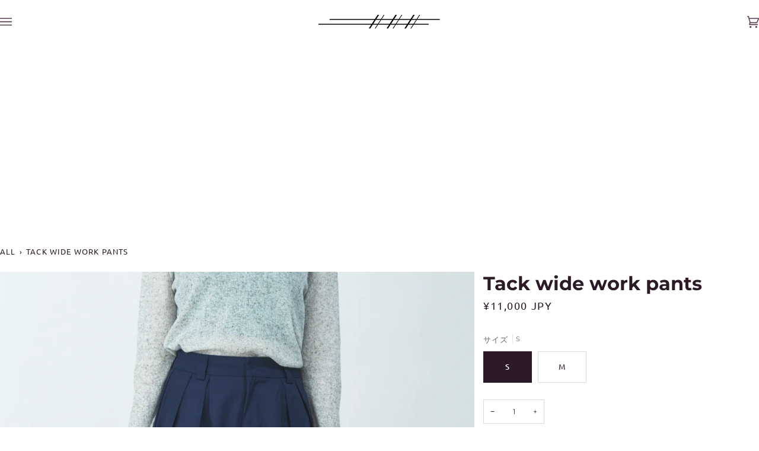

--- FILE ---
content_type: text/html; charset=utf-8
request_url: https://hashhashhash.com/en/products/herringbone-crazy-easy-pants-%E3%82%B3%E3%83%94%E3%83%BC-1
body_size: 45969
content:
<!doctype html>




<html class="no-js" lang="en" ><head>
  <meta charset="utf-8">
  <meta http-equiv="X-UA-Compatible" content="IE=edge,chrome=1">
  <meta name="viewport" content="width=device-width,initial-scale=1,viewport-fit=cover">
  <meta name="theme-color" content="#86607d"><link rel="canonical" href="https://hashhashhash.com/en/products/herringbone-crazy-easy-pants-%e3%82%b3%e3%83%94%e3%83%bc-1"><!-- ======================= Pipeline Theme V7.1.3 ========================= -->

  <!-- Preloading ================================================================== -->

  <link rel="preconnect" href="https://cdn.shopify.com" crossorigin>
  <link rel="dns-prefetch" href="https://cdn.shopify.com">
  <link rel="preconnect" href="https://fonts.shopify.com" crossorigin>
  <link rel="dns-prefetch" href="https://fonts.shopifycdn.com">
  <link rel="preconnect" href="https://monorail-edge.shopifysvc.com" crossorigin>

  <link rel="preload" href="//hashhashhash.com/cdn/fonts/montserrat/montserrat_n4.81949fa0ac9fd2021e16436151e8eaa539321637.woff2" as="font" type="font/woff2" crossorigin>
  <link rel="preload" href="//hashhashhash.com/cdn/fonts/montserrat/montserrat_n7.3c434e22befd5c18a6b4afadb1e3d77c128c7939.woff2" as="font" type="font/woff2" crossorigin>
  <link rel="preload" href="//hashhashhash.com/cdn/fonts/ubuntu/ubuntu_n4.2c466c9d72970fbeeea5774a5658b256f03b28fd.woff2" as="font" type="font/woff2" crossorigin>

  <link href="//hashhashhash.com/cdn/shop/t/9/assets/vendor.js?v=144118437607305429831721095024" as="script" rel="preload">
  <link href="//hashhashhash.com/cdn/shop/t/9/assets/theme.js?v=154126698806131224561721095024" as="script" rel="preload">
  <link href="//hashhashhash.com/cdn/shop/t/9/assets/theme.css?v=160309718413905043441721095024" as="script" rel="preload">

  <!-- Title and description ================================================ --><link rel="shortcut icon" href="data:;base64,iVBORw0KGgo=">
  <title>
    

    Tack wide work pants
&ndash; ###

  </title><meta name="description" content="">
  <!-- /snippets/social-meta-tags.liquid --><meta property="og:site_name" content="###">
<meta property="og:url" content="https://hashhashhash.com/en/products/herringbone-crazy-easy-pants-%e3%82%b3%e3%83%94%e3%83%bc-1">
<meta property="og:title" content="Tack wide work pants">
<meta property="og:type" content="product">
<meta property="og:description" content="###"><meta property="og:price:amount" content="11,000">
  <meta property="og:price:currency" content="JPY">
      <meta property="og:image" content="http://hashhashhash.com/cdn/shop/files/20240524___1297_f565ff42-eeb8-4126-a2aa-9e2e6188d98e.jpg?v=1720176796">
      <meta property="og:image:secure_url" content="https://hashhashhash.com/cdn/shop/files/20240524___1297_f565ff42-eeb8-4126-a2aa-9e2e6188d98e.jpg?v=1720176796">
      <meta property="og:image:height" content="1500">
      <meta property="og:image:width" content="1200">
      <meta property="og:image" content="http://hashhashhash.com/cdn/shop/files/20240524___1298.jpg?v=1720176796">
      <meta property="og:image:secure_url" content="https://hashhashhash.com/cdn/shop/files/20240524___1298.jpg?v=1720176796">
      <meta property="og:image:height" content="1500">
      <meta property="og:image:width" content="1200">
      <meta property="og:image" content="http://hashhashhash.com/cdn/shop/files/20240524___1299.jpg?v=1720176796">
      <meta property="og:image:secure_url" content="https://hashhashhash.com/cdn/shop/files/20240524___1299.jpg?v=1720176796">
      <meta property="og:image:height" content="1500">
      <meta property="og:image:width" content="1200">
<meta property="twitter:image" content="http://hashhashhash.com/cdn/shop/files/20240524___1297_f565ff42-eeb8-4126-a2aa-9e2e6188d98e_1200x1200.jpg?v=1720176796">

<meta name="twitter:site" content="@">
<meta name="twitter:card" content="summary_large_image">
<meta name="twitter:title" content="Tack wide work pants">
<meta name="twitter:description" content="###"><!-- CSS ================================================================== -->

  <link href="//hashhashhash.com/cdn/shop/t/9/assets/font-settings.css?v=135969347868814782561759343357" rel="stylesheet" type="text/css" media="all" />

  <!-- /snippets/css-variables.liquid -->


<style data-shopify>

:root {
/* ================ Layout Variables ================ */






--LAYOUT-WIDTH: 2000px;
--LAYOUT-GUTTER: 20px;
--LAYOUT-GUTTER-OFFSET: -0px;
--NAV-GUTTER: 0px;
--LAYOUT-OUTER: 0px;

/* ================ Product video ================ */

--COLOR-VIDEO-BG: #f2f2f2;


/* ================ Color Variables ================ */

/* === Backgrounds ===*/
--COLOR-BG: #ffffff;
--COLOR-BG-ACCENT: #fcfaf7;

/* === Text colors ===*/
--COLOR-TEXT-DARK: #2d1a28;
--COLOR-TEXT: #563d50;
--COLOR-TEXT-LIGHT: #897785;

/* === Bright color ===*/
--COLOR-PRIMARY: #86607d;
--COLOR-PRIMARY-HOVER: #653559;
--COLOR-PRIMARY-FADE: rgba(134, 96, 125, 0.05);
--COLOR-PRIMARY-FADE-HOVER: rgba(134, 96, 125, 0.1);--COLOR-PRIMARY-OPPOSITE: #ffffff;

/* === Secondary/link Color ===*/
--COLOR-SECONDARY: #86607d;
--COLOR-SECONDARY-HOVER: #653559;
--COLOR-SECONDARY-FADE: rgba(134, 96, 125, 0.05);
--COLOR-SECONDARY-FADE-HOVER: rgba(134, 96, 125, 0.1);--COLOR-SECONDARY-OPPOSITE: #ffffff;

/* === Shades of grey ===*/
--COLOR-A5:  rgba(86, 61, 80, 0.05);
--COLOR-A10: rgba(86, 61, 80, 0.1);
--COLOR-A20: rgba(86, 61, 80, 0.2);
--COLOR-A35: rgba(86, 61, 80, 0.35);
--COLOR-A50: rgba(86, 61, 80, 0.5);
--COLOR-A80: rgba(86, 61, 80, 0.8);
--COLOR-A90: rgba(86, 61, 80, 0.9);
--COLOR-A95: rgba(86, 61, 80, 0.95);


/* ================ Inverted Color Variables ================ */

--INVERSE-BG: #705168;
--INVERSE-BG-ACCENT: #86607d;

/* === Text colors ===*/
--INVERSE-TEXT-DARK: #ffffff;
--INVERSE-TEXT: #ffffff;
--INVERSE-TEXT-LIGHT: #d4cbd2;

/* === Bright color ===*/
--INVERSE-PRIMARY: #ffe5da;
--INVERSE-PRIMARY-HOVER: #ffaf8e;
--INVERSE-PRIMARY-FADE: rgba(255, 229, 218, 0.05);
--INVERSE-PRIMARY-FADE-HOVER: rgba(255, 229, 218, 0.1);--INVERSE-PRIMARY-OPPOSITE: #000000;


/* === Second Color ===*/
--INVERSE-SECONDARY: #ff08f0;
--INVERSE-SECONDARY-HOVER: #ba00af;
--INVERSE-SECONDARY-FADE: rgba(255, 8, 240, 0.05);
--INVERSE-SECONDARY-FADE-HOVER: rgba(255, 8, 240, 0.1);--INVERSE-SECONDARY-OPPOSITE: #000000;


/* === Shades of grey ===*/
--INVERSE-A5:  rgba(255, 255, 255, 0.05);
--INVERSE-A10: rgba(255, 255, 255, 0.1);
--INVERSE-A20: rgba(255, 255, 255, 0.2);
--INVERSE-A35: rgba(255, 255, 255, 0.3);
--INVERSE-A80: rgba(255, 255, 255, 0.8);
--INVERSE-A90: rgba(255, 255, 255, 0.9);
--INVERSE-A95: rgba(255, 255, 255, 0.95);


/* ================ Bright Color Variables ================ */

--BRIGHT-BG: #c6a3be;
--BRIGHT-BG-ACCENT: #2e413d;

/* === Text colors ===*/
--BRIGHT-TEXT-DARK: #bfa6b9;
--BRIGHT-TEXT: #86607d;
--BRIGHT-TEXT-LIGHT: #997491;

/* === Bright color ===*/
--BRIGHT-PRIMARY: #ff8450;
--BRIGHT-PRIMARY-HOVER: #ff4e03;
--BRIGHT-PRIMARY-FADE: rgba(255, 132, 80, 0.05);
--BRIGHT-PRIMARY-FADE-HOVER: rgba(255, 132, 80, 0.1);--BRIGHT-PRIMARY-OPPOSITE: #000000;


/* === Second Color ===*/
--BRIGHT-SECONDARY: #3f9f85;
--BRIGHT-SECONDARY-HOVER: #1e735c;
--BRIGHT-SECONDARY-FADE: rgba(63, 159, 133, 0.05);
--BRIGHT-SECONDARY-FADE-HOVER: rgba(63, 159, 133, 0.1);--BRIGHT-SECONDARY-OPPOSITE: #000000;


/* === Shades of grey ===*/
--BRIGHT-A5:  rgba(134, 96, 125, 0.05);
--BRIGHT-A10: rgba(134, 96, 125, 0.1);
--BRIGHT-A20: rgba(134, 96, 125, 0.2);
--BRIGHT-A35: rgba(134, 96, 125, 0.3);
--BRIGHT-A80: rgba(134, 96, 125, 0.8);
--BRIGHT-A90: rgba(134, 96, 125, 0.9);
--BRIGHT-A95: rgba(134, 96, 125, 0.95);


/* === Account Bar ===*/
--COLOR-ANNOUNCEMENT-BG: #563d50;
--COLOR-ANNOUNCEMENT-TEXT: #fffcf9;

/* === Nav and dropdown link background ===*/
--COLOR-NAV: #ffffff;
--COLOR-NAV-TEXT: #563d50;
--COLOR-NAV-TEXT-DARK: #2d1a28;
--COLOR-NAV-TEXT-LIGHT: #897785;
--COLOR-NAV-BORDER: rgba(0,0,0,0);
--COLOR-NAV-A10: rgba(86, 61, 80, 0.1);
--COLOR-NAV-A50: rgba(86, 61, 80, 0.5);
--COLOR-HIGHLIGHT-LINK: #c26bae;

/* === Site Footer ===*/
--COLOR-FOOTER-BG: #563d50;
--COLOR-FOOTER-TEXT: #ffffff;
--COLOR-FOOTER-A5: rgba(255, 255, 255, 0.05);
--COLOR-FOOTER-A15: rgba(255, 255, 255, 0.15);
--COLOR-FOOTER-A90: rgba(255, 255, 255, 0.9);

/* === Sub-Footer ===*/
--COLOR-SUB-FOOTER-BG: #ffffff;
--COLOR-SUB-FOOTER-TEXT: #563d50;
--COLOR-SUB-FOOTER-A5: rgba(86, 61, 80, 0.05);
--COLOR-SUB-FOOTER-A15: rgba(86, 61, 80, 0.15);
--COLOR-SUB-FOOTER-A90: rgba(86, 61, 80, 0.9);

/* === Products ===*/
--PRODUCT-GRID-ASPECT-RATIO: 70.0%;

/* === Product badges ===*/
--COLOR-BADGE: #ffffff;
--COLOR-BADGE-TEXT: #656565;
--COLOR-BADGE-TEXT-DARK: #453939;
--COLOR-BADGE-TEXT-HOVER: #8b8b8b;
--COLOR-BADGE-HAIRLINE: #f7f7f7;

/* === Product item slider ===*/--COLOR-PRODUCT-SLIDER: #ffffff;--COLOR-PRODUCT-SLIDER-OPPOSITE: rgba(13, 13, 13, 0.06);/* === disabled form colors ===*/
--COLOR-DISABLED-BG: #eeecee;
--COLOR-DISABLED-TEXT: #c4bbc2;

--INVERSE-DISABLED-BG: #7e6277;
--INVERSE-DISABLED-TEXT: #a28e9d;


/* === Tailwind RGBA Palette ===*/
--RGB-CANVAS: 255 255 255;
--RGB-CONTENT: 86 61 80;
--RGB-PRIMARY: 134 96 125;
--RGB-SECONDARY: 134 96 125;

--RGB-DARK-CANVAS: 112 81 104;
--RGB-DARK-CONTENT: 255 255 255;
--RGB-DARK-PRIMARY: 255 229 218;
--RGB-DARK-SECONDARY: 255 8 240;

--RGB-BRIGHT-CANVAS: 198 163 190;
--RGB-BRIGHT-CONTENT: 134 96 125;
--RGB-BRIGHT-PRIMARY: 255 132 80;
--RGB-BRIGHT-SECONDARY: 63 159 133;

--RGB-PRIMARY-CONTRAST: 255 255 255;
--RGB-SECONDARY-CONTRAST: 255 255 255;

--RGB-DARK-PRIMARY-CONTRAST: 0 0 0;
--RGB-DARK-SECONDARY-CONTRAST: 0 0 0;

--RGB-BRIGHT-PRIMARY-CONTRAST: 0 0 0;
--RGB-BRIGHT-SECONDARY-CONTRAST: 0 0 0;


/* === Button Radius === */
--BUTTON-RADIUS: 0px;


/* ================ Typography ================ */

--FONT-STACK-BODY: Montserrat, sans-serif;
--FONT-STYLE-BODY: normal;
--FONT-WEIGHT-BODY: 400;
--FONT-WEIGHT-BODY-BOLD: 500;
--FONT-ADJUST-BODY: 0.85;

  --FONT-BODY-TRANSFORM: none;
  --FONT-BODY-LETTER-SPACING: normal;


--FONT-STACK-HEADING: Montserrat, sans-serif;
--FONT-STYLE-HEADING: normal;
--FONT-WEIGHT-HEADING: 700;
--FONT-WEIGHT-HEADING-BOLD: 800;
--FONT-ADJUST-HEADING: 1.0;

  --FONT-HEADING-TRANSFORM: none;
  --FONT-HEADING-LETTER-SPACING: normal;


--FONT-STACK-ACCENT: Ubuntu, sans-serif;
--FONT-STYLE-ACCENT: normal;
--FONT-WEIGHT-ACCENT: 400;
--FONT-WEIGHT-ACCENT-BOLD: 500;
--FONT-ADJUST-ACCENT: 1.0;

  --FONT-ACCENT-TRANSFORM: uppercase;
  --FONT-ACCENT-LETTER-SPACING: 0.09em;

--TYPE-STACK-NAV: Ubuntu, sans-serif;
--TYPE-STYLE-NAV: normal;
--TYPE-ADJUST-NAV: 1.0;
--TYPE-WEIGHT-NAV: 400;

  --FONT-NAV-TRANSFORM: uppercase;
  --FONT-NAV-LETTER-SPACING: 0.09em;

--TYPE-STACK-BUTTON: Ubuntu, sans-serif;
--TYPE-STYLE-BUTTON: normal;
--TYPE-ADJUST-BUTTON: 1.0;
--TYPE-WEIGHT-BUTTON: 500;

  --FONT-BUTTON-TRANSFORM: uppercase;
  --FONT-BUTTON-LETTER-SPACING: 0.09em;

--TYPE-STACK-KICKER: Ubuntu, sans-serif;
--TYPE-STYLE-KICKER: normal;
--TYPE-ADJUST-KICKER: 1.0;
--TYPE-WEIGHT-KICKER: 500;

  --FONT-KICKER-TRANSFORM: uppercase;
  --FONT-KICKER-LETTER-SPACING: 0.09em;


--ICO-SELECT: url('//hashhashhash.com/cdn/shop/t/9/assets/ico-select.svg?v=183531450684247312831721095024');

/* ================ Photo correction ================ */
--PHOTO-CORRECTION: 100%;


  <!-- /snippets/css-variables-contrast.liquid -->



--COLOR-TEXT-DARK: #0d070b;
--COLOR-TEXT:#2d1a28;
--COLOR-TEXT-LIGHT: #563d50;

--INVERSE-TEXT-DARK: #ffffff;
--INVERSE-TEXT: #ffffff;
--INVERSE-TEXT-LIGHT: #ffffff;


}


/* ================ Typography ================ */
/* ================ type-scale.com ============ */

/* 1.16 base 13 */
:root {
 --font-1: 10px;
 --font-2: 11.3px;
 --font-3: 12px;
 --font-4: 13px;
 --font-5: 15.5px;
 --font-6: 17px;
 --font-7: 20px;
 --font-8: 23.5px;
 --font-9: 27px;
 --font-10:32px;
 --font-11:37px;
 --font-12:43px;
 --font-13:49px;
 --font-14:57px;
 --font-15:67px;
}

/* 1.175 base 13.5 */
@media only screen and (min-width: 480px) and (max-width: 1099px) {
  :root {
    --font-1: 10px;
    --font-2: 11.5px;
    --font-3: 12.5px;
    --font-4: 13.5px;
    --font-5: 16px;
    --font-6: 18px;
    --font-7: 21px;
    --font-8: 25px;
    --font-9: 29px;
    --font-10:34px;
    --font-11:40px;
    --font-12:47px;
    --font-13:56px;
    --font-14:65px;
   --font-15:77px;
  }
}
/* 1.22 base 14.5 */
@media only screen and (min-width: 1100px) {
  :root {
    --font-1: 10px;
    --font-2: 11.5px;
    --font-3: 13px;
    --font-4: 14.5px;
    --font-5: 17.5px;
    --font-6: 22px;
    --font-7: 26px;
    --font-8: 32px;
    --font-9: 39px;
    --font-10:48px;
    --font-11:58px;
    --font-12:71px;
    --font-13:87px;
    --font-14:106px;
    --font-15:129px;
 }
}


</style>


  <link href="//hashhashhash.com/cdn/shop/t/9/assets/theme.css?v=160309718413905043441721095024" rel="stylesheet" type="text/css" media="all" />

  <script>
    document.documentElement.className = document.documentElement.className.replace('no-js', 'js');

    
      document.documentElement.classList.add('aos-initialized');let root = '/en';
    if (root[root.length - 1] !== '/') {
      root = `${root}/`;
    }
    var theme = {
      routes: {
        root_url: root,
        cart: '/en/cart',
        cart_add_url: '/en/cart/add',
        product_recommendations_url: '/en/recommendations/products',
        account_addresses_url: '/en/account/addresses',
        predictive_search_url: '/en/search/suggest'
      },
      state: {
        cartOpen: null,
      },
      sizes: {
        small: 480,
        medium: 768,
        large: 1100,
        widescreen: 1400
      },
      assets: {
        photoswipe: '//hashhashhash.com/cdn/shop/t/9/assets/photoswipe.js?v=162613001030112971491721095024',
        smoothscroll: '//hashhashhash.com/cdn/shop/t/9/assets/smoothscroll.js?v=37906625415260927261721095024',
        swatches: '//hashhashhash.com/cdn/shop/t/9/assets/swatches.json?v=154940297821828866241721095024',
        noImage: '//hashhashhash.com/cdn/shopifycloud/storefront/assets/no-image-2048-a2addb12.gif',
        base: '//hashhashhash.com/cdn/shop/t/9/assets/'
      },
      strings: {
        swatchesKey: "Color, Colour",
        addToCart: "Add to Cart",
        estimateShipping: "Estimate shipping",
        noShippingAvailable: "We do not ship to this destination.",
        free: "Free",
        from: "From",
        preOrder: "Pre-order",
        soldOut: "Sold Out",
        sale: "Sale",
        subscription: "Subscription",
        unavailable: "Unavailable",
        unitPrice: "Unit price",
        unitPriceSeparator: "per",
        stockout: "All available stock is in cart",
        products: "Products",
        pages: "Pages",
        collections: "Collections",
        resultsFor: "Results for",
        noResultsFor: "No results for",
        articles: "Articles",
        successMessage: "Link copied to clipboard",
      },
      settings: {
        badge_sale_type: "percentage",
        animate_hover: true,
        animate_scroll: true,
        show_locale_desktop: null,
        show_locale_mobile: null,
        show_currency_desktop: null,
        show_currency_mobile: null,
        currency_select_type: "country",
        currency_code_enable: true,
        cycle_images_hover_delay: 1.5
      },
      info: {
        name: 'pipeline'
      },
      version: '7.1.3',
      moneyFormat: "¥{{amount_no_decimals}}",
      shopCurrency: "JPY",
      currencyCode: "JPY"
    }
    let windowInnerHeight = window.innerHeight;
    document.documentElement.style.setProperty('--full-screen', `${windowInnerHeight}px`);
    document.documentElement.style.setProperty('--three-quarters', `${windowInnerHeight * 0.75}px`);
    document.documentElement.style.setProperty('--two-thirds', `${windowInnerHeight * 0.66}px`);
    document.documentElement.style.setProperty('--one-half', `${windowInnerHeight * 0.5}px`);
    document.documentElement.style.setProperty('--one-third', `${windowInnerHeight * 0.33}px`);
    document.documentElement.style.setProperty('--one-fifth', `${windowInnerHeight * 0.2}px`);

    window.isRTL = document.documentElement.getAttribute('dir') === 'rtl';
  </script><!-- Theme Javascript ============================================================== -->
  <script src="//hashhashhash.com/cdn/shop/t/9/assets/vendor.js?v=144118437607305429831721095024" defer="defer"></script>
  <script src="//hashhashhash.com/cdn/shop/t/9/assets/theme.js?v=154126698806131224561721095024" defer="defer"></script>

  <script>
    (function () {
      function onPageShowEvents() {
        if ('requestIdleCallback' in window) {
          requestIdleCallback(initCartEvent, { timeout: 500 })
        } else {
          initCartEvent()
        }
        function initCartEvent(){
          window.fetch(window.theme.routes.cart + '.js')
          .then((response) => {
            if(!response.ok){
              throw {status: response.statusText};
            }
            return response.json();
          })
          .then((response) => {
            document.dispatchEvent(new CustomEvent('theme:cart:change', {
              detail: {
                cart: response,
              },
              bubbles: true,
            }));
            return response;
          })
          .catch((e) => {
            console.error(e);
          });
        }
      };
      window.onpageshow = onPageShowEvents;
    })();
  </script>

  <script type="text/javascript">
    if (window.MSInputMethodContext && document.documentMode) {
      var scripts = document.getElementsByTagName('script')[0];
      var polyfill = document.createElement("script");
      polyfill.defer = true;
      polyfill.src = "//hashhashhash.com/cdn/shop/t/9/assets/ie11.js?v=144489047535103983231721095024";

      scripts.parentNode.insertBefore(polyfill, scripts);
    }
  </script>

  <!-- Shopify app scripts =========================================================== -->
  <script>window.performance && window.performance.mark && window.performance.mark('shopify.content_for_header.start');</script><meta name="facebook-domain-verification" content="bxlh2h85gmp5ipex1zgr640a7blov7">
<meta id="shopify-digital-wallet" name="shopify-digital-wallet" content="/80431644964/digital_wallets/dialog">
<meta name="shopify-checkout-api-token" content="2784cd55c1721f9005079be3c5cb29e6">
<link rel="alternate" hreflang="x-default" href="https://hashhashhash.com/products/herringbone-crazy-easy-pants-%E3%82%B3%E3%83%94%E3%83%BC-1">
<link rel="alternate" hreflang="en" href="https://hashhashhash.com/en/products/herringbone-crazy-easy-pants-%E3%82%B3%E3%83%94%E3%83%BC-1">
<link rel="alternate" hreflang="ko" href="https://hashhashhash.com/ko/products/herringbone-crazy-easy-pants-%E3%82%B3%E3%83%94%E3%83%BC-1">
<link rel="alternate" type="application/json+oembed" href="https://hashhashhash.com/en/products/herringbone-crazy-easy-pants-%e3%82%b3%e3%83%94%e3%83%bc-1.oembed">
<script async="async" src="/checkouts/internal/preloads.js?locale=en-JP"></script>
<link rel="preconnect" href="https://shop.app" crossorigin="anonymous">
<script async="async" src="https://shop.app/checkouts/internal/preloads.js?locale=en-JP&shop_id=80431644964" crossorigin="anonymous"></script>
<script id="apple-pay-shop-capabilities" type="application/json">{"shopId":80431644964,"countryCode":"JP","currencyCode":"JPY","merchantCapabilities":["supports3DS"],"merchantId":"gid:\/\/shopify\/Shop\/80431644964","merchantName":"###","requiredBillingContactFields":["postalAddress","email","phone"],"requiredShippingContactFields":["postalAddress","email","phone"],"shippingType":"shipping","supportedNetworks":["visa","masterCard","amex","jcb","discover"],"total":{"type":"pending","label":"###","amount":"1.00"},"shopifyPaymentsEnabled":true,"supportsSubscriptions":true}</script>
<script id="shopify-features" type="application/json">{"accessToken":"2784cd55c1721f9005079be3c5cb29e6","betas":["rich-media-storefront-analytics"],"domain":"hashhashhash.com","predictiveSearch":false,"shopId":80431644964,"locale":"en"}</script>
<script>var Shopify = Shopify || {};
Shopify.shop = "4d9f19.myshopify.com";
Shopify.locale = "en";
Shopify.currency = {"active":"JPY","rate":"1.0"};
Shopify.country = "JP";
Shopify.theme = {"name":"Pipelineの更新されたコピーのコピー","id":169986457892,"schema_name":"Pipeline","schema_version":"7.1.3","theme_store_id":739,"role":"main"};
Shopify.theme.handle = "null";
Shopify.theme.style = {"id":null,"handle":null};
Shopify.cdnHost = "hashhashhash.com/cdn";
Shopify.routes = Shopify.routes || {};
Shopify.routes.root = "/en/";</script>
<script type="module">!function(o){(o.Shopify=o.Shopify||{}).modules=!0}(window);</script>
<script>!function(o){function n(){var o=[];function n(){o.push(Array.prototype.slice.apply(arguments))}return n.q=o,n}var t=o.Shopify=o.Shopify||{};t.loadFeatures=n(),t.autoloadFeatures=n()}(window);</script>
<script>
  window.ShopifyPay = window.ShopifyPay || {};
  window.ShopifyPay.apiHost = "shop.app\/pay";
  window.ShopifyPay.redirectState = null;
</script>
<script id="shop-js-analytics" type="application/json">{"pageType":"product"}</script>
<script defer="defer" async type="module" src="//hashhashhash.com/cdn/shopifycloud/shop-js/modules/v2/client.init-shop-cart-sync_COMZFrEa.en.esm.js"></script>
<script defer="defer" async type="module" src="//hashhashhash.com/cdn/shopifycloud/shop-js/modules/v2/chunk.common_CdXrxk3f.esm.js"></script>
<script type="module">
  await import("//hashhashhash.com/cdn/shopifycloud/shop-js/modules/v2/client.init-shop-cart-sync_COMZFrEa.en.esm.js");
await import("//hashhashhash.com/cdn/shopifycloud/shop-js/modules/v2/chunk.common_CdXrxk3f.esm.js");

  window.Shopify.SignInWithShop?.initShopCartSync?.({"fedCMEnabled":true,"windoidEnabled":true});

</script>
<script>
  window.Shopify = window.Shopify || {};
  if (!window.Shopify.featureAssets) window.Shopify.featureAssets = {};
  window.Shopify.featureAssets['shop-js'] = {"shop-cart-sync":["modules/v2/client.shop-cart-sync_CRSPkpKa.en.esm.js","modules/v2/chunk.common_CdXrxk3f.esm.js"],"init-fed-cm":["modules/v2/client.init-fed-cm_DO1JVZ96.en.esm.js","modules/v2/chunk.common_CdXrxk3f.esm.js"],"init-windoid":["modules/v2/client.init-windoid_hXardXh0.en.esm.js","modules/v2/chunk.common_CdXrxk3f.esm.js"],"init-shop-email-lookup-coordinator":["modules/v2/client.init-shop-email-lookup-coordinator_jpxQlUsx.en.esm.js","modules/v2/chunk.common_CdXrxk3f.esm.js"],"shop-toast-manager":["modules/v2/client.shop-toast-manager_C-K0q6-t.en.esm.js","modules/v2/chunk.common_CdXrxk3f.esm.js"],"shop-button":["modules/v2/client.shop-button_B6dBoDg5.en.esm.js","modules/v2/chunk.common_CdXrxk3f.esm.js"],"shop-login-button":["modules/v2/client.shop-login-button_BHRMsoBb.en.esm.js","modules/v2/chunk.common_CdXrxk3f.esm.js","modules/v2/chunk.modal_C89cmTvN.esm.js"],"shop-cash-offers":["modules/v2/client.shop-cash-offers_p6Pw3nax.en.esm.js","modules/v2/chunk.common_CdXrxk3f.esm.js","modules/v2/chunk.modal_C89cmTvN.esm.js"],"avatar":["modules/v2/client.avatar_BTnouDA3.en.esm.js"],"init-shop-cart-sync":["modules/v2/client.init-shop-cart-sync_COMZFrEa.en.esm.js","modules/v2/chunk.common_CdXrxk3f.esm.js"],"init-shop-for-new-customer-accounts":["modules/v2/client.init-shop-for-new-customer-accounts_BNQiNx4m.en.esm.js","modules/v2/client.shop-login-button_BHRMsoBb.en.esm.js","modules/v2/chunk.common_CdXrxk3f.esm.js","modules/v2/chunk.modal_C89cmTvN.esm.js"],"pay-button":["modules/v2/client.pay-button_CRuQ9trT.en.esm.js","modules/v2/chunk.common_CdXrxk3f.esm.js"],"init-customer-accounts-sign-up":["modules/v2/client.init-customer-accounts-sign-up_Q1yheB3t.en.esm.js","modules/v2/client.shop-login-button_BHRMsoBb.en.esm.js","modules/v2/chunk.common_CdXrxk3f.esm.js","modules/v2/chunk.modal_C89cmTvN.esm.js"],"checkout-modal":["modules/v2/client.checkout-modal_DtXVhFgQ.en.esm.js","modules/v2/chunk.common_CdXrxk3f.esm.js","modules/v2/chunk.modal_C89cmTvN.esm.js"],"init-customer-accounts":["modules/v2/client.init-customer-accounts_B5rMd0lj.en.esm.js","modules/v2/client.shop-login-button_BHRMsoBb.en.esm.js","modules/v2/chunk.common_CdXrxk3f.esm.js","modules/v2/chunk.modal_C89cmTvN.esm.js"],"lead-capture":["modules/v2/client.lead-capture_CmGCXBh3.en.esm.js","modules/v2/chunk.common_CdXrxk3f.esm.js","modules/v2/chunk.modal_C89cmTvN.esm.js"],"shop-follow-button":["modules/v2/client.shop-follow-button_CV5C02lv.en.esm.js","modules/v2/chunk.common_CdXrxk3f.esm.js","modules/v2/chunk.modal_C89cmTvN.esm.js"],"shop-login":["modules/v2/client.shop-login_Bz_Zm_XZ.en.esm.js","modules/v2/chunk.common_CdXrxk3f.esm.js","modules/v2/chunk.modal_C89cmTvN.esm.js"],"payment-terms":["modules/v2/client.payment-terms_D7XnU2ez.en.esm.js","modules/v2/chunk.common_CdXrxk3f.esm.js","modules/v2/chunk.modal_C89cmTvN.esm.js"]};
</script>
<script>(function() {
  var isLoaded = false;
  function asyncLoad() {
    if (isLoaded) return;
    isLoaded = true;
    var urls = ["https:\/\/documents-app.mixlogue.jp\/scripts\/ue87f9sf8e7rd.min.js?shop=4d9f19.myshopify.com"];
    for (var i = 0; i < urls.length; i++) {
      var s = document.createElement('script');
      s.type = 'text/javascript';
      s.async = true;
      s.src = urls[i];
      var x = document.getElementsByTagName('script')[0];
      x.parentNode.insertBefore(s, x);
    }
  };
  if(window.attachEvent) {
    window.attachEvent('onload', asyncLoad);
  } else {
    window.addEventListener('load', asyncLoad, false);
  }
})();</script>
<script id="__st">var __st={"a":80431644964,"offset":32400,"reqid":"285c6367-5fe6-41ca-b51d-05e77d38a044-1763005642","pageurl":"hashhashhash.com\/en\/products\/herringbone-crazy-easy-pants-%E3%82%B3%E3%83%94%E3%83%BC-1","u":"d13556cef5be","p":"product","rtyp":"product","rid":9551930392868};</script>
<script>window.ShopifyPaypalV4VisibilityTracking = true;</script>
<script id="captcha-bootstrap">!function(){'use strict';const t='contact',e='account',n='new_comment',o=[[t,t],['blogs',n],['comments',n],[t,'customer']],c=[[e,'customer_login'],[e,'guest_login'],[e,'recover_customer_password'],[e,'create_customer']],r=t=>t.map((([t,e])=>`form[action*='/${t}']:not([data-nocaptcha='true']) input[name='form_type'][value='${e}']`)).join(','),a=t=>()=>t?[...document.querySelectorAll(t)].map((t=>t.form)):[];function s(){const t=[...o],e=r(t);return a(e)}const i='password',u='form_key',d=['recaptcha-v3-token','g-recaptcha-response','h-captcha-response',i],f=()=>{try{return window.sessionStorage}catch{return}},m='__shopify_v',_=t=>t.elements[u];function p(t,e,n=!1){try{const o=window.sessionStorage,c=JSON.parse(o.getItem(e)),{data:r}=function(t){const{data:e,action:n}=t;return t[m]||n?{data:e,action:n}:{data:t,action:n}}(c);for(const[e,n]of Object.entries(r))t.elements[e]&&(t.elements[e].value=n);n&&o.removeItem(e)}catch(o){console.error('form repopulation failed',{error:o})}}const l='form_type',E='cptcha';function T(t){t.dataset[E]=!0}const w=window,h=w.document,L='Shopify',v='ce_forms',y='captcha';let A=!1;((t,e)=>{const n=(g='f06e6c50-85a8-45c8-87d0-21a2b65856fe',I='https://cdn.shopify.com/shopifycloud/storefront-forms-hcaptcha/ce_storefront_forms_captcha_hcaptcha.v1.5.2.iife.js',D={infoText:'Protected by hCaptcha',privacyText:'Privacy',termsText:'Terms'},(t,e,n)=>{const o=w[L][v],c=o.bindForm;if(c)return c(t,g,e,D).then(n);var r;o.q.push([[t,g,e,D],n]),r=I,A||(h.body.append(Object.assign(h.createElement('script'),{id:'captcha-provider',async:!0,src:r})),A=!0)});var g,I,D;w[L]=w[L]||{},w[L][v]=w[L][v]||{},w[L][v].q=[],w[L][y]=w[L][y]||{},w[L][y].protect=function(t,e){n(t,void 0,e),T(t)},Object.freeze(w[L][y]),function(t,e,n,w,h,L){const[v,y,A,g]=function(t,e,n){const i=e?o:[],u=t?c:[],d=[...i,...u],f=r(d),m=r(i),_=r(d.filter((([t,e])=>n.includes(e))));return[a(f),a(m),a(_),s()]}(w,h,L),I=t=>{const e=t.target;return e instanceof HTMLFormElement?e:e&&e.form},D=t=>v().includes(t);t.addEventListener('submit',(t=>{const e=I(t);if(!e)return;const n=D(e)&&!e.dataset.hcaptchaBound&&!e.dataset.recaptchaBound,o=_(e),c=g().includes(e)&&(!o||!o.value);(n||c)&&t.preventDefault(),c&&!n&&(function(t){try{if(!f())return;!function(t){const e=f();if(!e)return;const n=_(t);if(!n)return;const o=n.value;o&&e.removeItem(o)}(t);const e=Array.from(Array(32),(()=>Math.random().toString(36)[2])).join('');!function(t,e){_(t)||t.append(Object.assign(document.createElement('input'),{type:'hidden',name:u})),t.elements[u].value=e}(t,e),function(t,e){const n=f();if(!n)return;const o=[...t.querySelectorAll(`input[type='${i}']`)].map((({name:t})=>t)),c=[...d,...o],r={};for(const[a,s]of new FormData(t).entries())c.includes(a)||(r[a]=s);n.setItem(e,JSON.stringify({[m]:1,action:t.action,data:r}))}(t,e)}catch(e){console.error('failed to persist form',e)}}(e),e.submit())}));const S=(t,e)=>{t&&!t.dataset[E]&&(n(t,e.some((e=>e===t))),T(t))};for(const o of['focusin','change'])t.addEventListener(o,(t=>{const e=I(t);D(e)&&S(e,y())}));const B=e.get('form_key'),M=e.get(l),P=B&&M;t.addEventListener('DOMContentLoaded',(()=>{const t=y();if(P)for(const e of t)e.elements[l].value===M&&p(e,B);[...new Set([...A(),...v().filter((t=>'true'===t.dataset.shopifyCaptcha))])].forEach((e=>S(e,t)))}))}(h,new URLSearchParams(w.location.search),n,t,e,['guest_login'])})(!0,!0)}();</script>
<script integrity="sha256-52AcMU7V7pcBOXWImdc/TAGTFKeNjmkeM1Pvks/DTgc=" data-source-attribution="shopify.loadfeatures" defer="defer" src="//hashhashhash.com/cdn/shopifycloud/storefront/assets/storefront/load_feature-81c60534.js" crossorigin="anonymous"></script>
<script crossorigin="anonymous" defer="defer" src="//hashhashhash.com/cdn/shopifycloud/storefront/assets/shopify_pay/storefront-65b4c6d7.js?v=20250812"></script>
<script data-source-attribution="shopify.dynamic_checkout.dynamic.init">var Shopify=Shopify||{};Shopify.PaymentButton=Shopify.PaymentButton||{isStorefrontPortableWallets:!0,init:function(){window.Shopify.PaymentButton.init=function(){};var t=document.createElement("script");t.src="https://hashhashhash.com/cdn/shopifycloud/portable-wallets/latest/portable-wallets.en.js",t.type="module",document.head.appendChild(t)}};
</script>
<script data-source-attribution="shopify.dynamic_checkout.buyer_consent">
  function portableWalletsHideBuyerConsent(e){var t=document.getElementById("shopify-buyer-consent"),n=document.getElementById("shopify-subscription-policy-button");t&&n&&(t.classList.add("hidden"),t.setAttribute("aria-hidden","true"),n.removeEventListener("click",e))}function portableWalletsShowBuyerConsent(e){var t=document.getElementById("shopify-buyer-consent"),n=document.getElementById("shopify-subscription-policy-button");t&&n&&(t.classList.remove("hidden"),t.removeAttribute("aria-hidden"),n.addEventListener("click",e))}window.Shopify?.PaymentButton&&(window.Shopify.PaymentButton.hideBuyerConsent=portableWalletsHideBuyerConsent,window.Shopify.PaymentButton.showBuyerConsent=portableWalletsShowBuyerConsent);
</script>
<script data-source-attribution="shopify.dynamic_checkout.cart.bootstrap">document.addEventListener("DOMContentLoaded",(function(){function t(){return document.querySelector("shopify-accelerated-checkout-cart, shopify-accelerated-checkout")}if(t())Shopify.PaymentButton.init();else{new MutationObserver((function(e,n){t()&&(Shopify.PaymentButton.init(),n.disconnect())})).observe(document.body,{childList:!0,subtree:!0})}}));
</script>
<link id="shopify-accelerated-checkout-styles" rel="stylesheet" media="screen" href="https://hashhashhash.com/cdn/shopifycloud/portable-wallets/latest/accelerated-checkout-backwards-compat.css" crossorigin="anonymous">
<style id="shopify-accelerated-checkout-cart">
        #shopify-buyer-consent {
  margin-top: 1em;
  display: inline-block;
  width: 100%;
}

#shopify-buyer-consent.hidden {
  display: none;
}

#shopify-subscription-policy-button {
  background: none;
  border: none;
  padding: 0;
  text-decoration: underline;
  font-size: inherit;
  cursor: pointer;
}

#shopify-subscription-policy-button::before {
  box-shadow: none;
}

      </style>

<script>window.performance && window.performance.mark && window.performance.mark('shopify.content_for_header.end');</script>
<!-- BEGIN app block: shopify://apps/rt-page-speed-booster/blocks/app-embed/4a6fa896-93b0-4e15-9d32-c2311aca53bb --><script>
  window.roarJs = window.roarJs || {};
  roarJs.QuicklinkConfig = {
    metafields: {
      shop: "4d9f19.myshopify.com",
      settings: {"customized":{"enabled":"0","option":"intensity","intensity":"150"},"mobile":{"enabled":"0","option":"intensity","intensity":"150"}},
      moneyFormat: "¥{{amount_no_decimals}}"
    }
  }
</script>


<!-- END app block --><!-- BEGIN app block: shopify://apps/powerful-form-builder/blocks/app-embed/e4bcb1eb-35b2-42e6-bc37-bfe0e1542c9d --><script type="text/javascript" hs-ignore data-cookieconsent="ignore">
  var Globo = Globo || {};
  var globoFormbuilderRecaptchaInit = function(){};
  var globoFormbuilderHcaptchaInit = function(){};
  window.Globo.FormBuilder = window.Globo.FormBuilder || {};
  window.Globo.FormBuilder.shop = {"configuration":{"money_format":"¥{{amount_no_decimals}}"},"pricing":{"features":{"bulkOrderForm":true,"cartForm":true,"fileUpload":30,"removeCopyright":true,"restrictedEmailDomains":false}},"settings":{"copyright":"Powered by <a href=\"https://globosoftware.net\" target=\"_blank\">Globo</a> <a href=\"https://apps.shopify.com/form-builder-contact-form\" target=\"_blank\">Form Builder</a>","hideWaterMark":false,"reCaptcha":{"recaptchaType":"v2","siteKey":false,"languageCode":"en"},"scrollTop":false,"customCssCode":"","customCssEnabled":false,"additionalColumns":[]},"encryption_form_id":1,"url":"https://app.powerfulform.com/","CDN_URL":"https://dxo9oalx9qc1s.cloudfront.net"};

  if(window.Globo.FormBuilder.shop.settings.customCssEnabled && window.Globo.FormBuilder.shop.settings.customCssCode){
    const customStyle = document.createElement('style');
    customStyle.type = 'text/css';
    customStyle.innerHTML = window.Globo.FormBuilder.shop.settings.customCssCode;
    document.head.appendChild(customStyle);
  }

  window.Globo.FormBuilder.forms = [];
    
      
      
      
      window.Globo.FormBuilder.forms[21777] = {"21777":{"elements":[{"id":"group-1","type":"group","label":"Page 1","description":"","elements":[{"id":"text","type":"text","label":"Your Name","placeholder":"Your Name","description":null,"hideLabel":false,"required":true,"columnWidth":50},{"id":"email","type":"email","label":"Email","placeholder":"Email","description":null,"hideLabel":false,"required":true,"columnWidth":50},{"id":"textarea","type":"textarea","label":"Message","placeholder":"Message","description":null,"hideLabel":false,"required":true,"columnWidth":100}]}],"errorMessage":{"required":"Please fill in field","invalid":"Invalid","invalidEmail":"Invalid email","invalidURL":"Invalid URL","fileSizeLimit":"File size limit exceeded","fileNotAllowed":"File extension not allowed","requiredCaptcha":"Please, enter the captcha"},"appearance":{"layout":"default","width":"600","style":"flat","mainColor":"rgba(134,96,125,1)","floatingIcon":"\u003csvg aria-hidden=\"true\" focusable=\"false\" data-prefix=\"far\" data-icon=\"envelope\" class=\"svg-inline--fa fa-envelope fa-w-16\" role=\"img\" xmlns=\"http:\/\/www.w3.org\/2000\/svg\" viewBox=\"0 0 512 512\"\u003e\u003cpath fill=\"currentColor\" d=\"M464 64H48C21.49 64 0 85.49 0 112v288c0 26.51 21.49 48 48 48h416c26.51 0 48-21.49 48-48V112c0-26.51-21.49-48-48-48zm0 48v40.805c-22.422 18.259-58.168 46.651-134.587 106.49-16.841 13.247-50.201 45.072-73.413 44.701-23.208.375-56.579-31.459-73.413-44.701C106.18 199.465 70.425 171.067 48 152.805V112h416zM48 400V214.398c22.914 18.251 55.409 43.862 104.938 82.646 21.857 17.205 60.134 55.186 103.062 54.955 42.717.231 80.509-37.199 103.053-54.947 49.528-38.783 82.032-64.401 104.947-82.653V400H48z\"\u003e\u003c\/path\u003e\u003c\/svg\u003e","floatingText":null,"displayOnAllPage":false,"formType":"normalForm","background":"none","backgroundColor":"#fff","descriptionColor":"rgba(88,60,82,1)","headingColor":"rgba(134,96,125,1)","labelColor":"rgba(134,96,125,1)","optionColor":"rgba(134,96,125,1)","paragraphBackground":"#fff","paragraphColor":"rgba(134,96,125,1)"},"afterSubmit":{"action":"clearForm","message":"\u003cp\u003eお問い合わせいただきありがとうございます。\u003c\/p\u003e\u003cp\u003e内容を確認させていただき、担当よりご連絡させていただきますので、\u003c\/p\u003e\u003cp\u003e今しばらくお待ちくださいませ。\u003c\/p\u003e","redirectUrl":null},"footer":{"description":null,"previousText":"Previous","nextText":"Next","submitText":"Submit"},"header":{"active":false,"title":"Contact us","description":"Leave your message and we'll get back to you shortly."},"isStepByStepForm":true,"publish":{"requiredLogin":false,"requiredLoginMessage":"Please \u003ca href='\/account\/login' title='login'\u003elogin\u003c\/a\u003e to continue","publishType":"embedCode","selectTime":"forever","setCookie":"1","setCookieHours":"1","setCookieWeeks":"1"},"reCaptcha":{"enable":true,"note":"Please make sure that you have set Google reCaptcha v2 Site key and Secret key in \u003ca href=\"\/admin\/settings\"\u003eSettings\u003c\/a\u003e"},"html":"\n\u003cdiv class=\"globo-form default-form globo-form-id-21777\"\u003e\n\n\u003cstyle\u003e\n\n\n\n.globo-form-id-21777 .globo-form-app{\n    max-width: 600px;\n    width: -webkit-fill-available;\n    \n    \n}\n\n.globo-form-id-21777 .globo-form-app .globo-heading{\n    color: rgba(134,96,125,1)\n}\n\n\n\n.globo-form-id-21777 .globo-form-app .globo-description,\n.globo-form-id-21777 .globo-form-app .header .globo-description{\n    color: rgba(88,60,82,1)\n}\n.globo-form-id-21777 .globo-form-app .globo-label,\n.globo-form-id-21777 .globo-form-app .globo-form-control label.globo-label,\n.globo-form-id-21777 .globo-form-app .globo-form-control label.globo-label span.label-content{\n    color: rgba(134,96,125,1);\n    text-align: left !important;\n}\n.globo-form-id-21777 .globo-form-app .globo-label.globo-position-label{\n    height: 20px !important;\n}\n.globo-form-id-21777 .globo-form-app .globo-form-control .help-text.globo-description,\n.globo-form-id-21777 .globo-form-app .globo-form-control span.globo-description{\n    color: rgba(88,60,82,1)\n}\n.globo-form-id-21777 .globo-form-app .globo-form-control .checkbox-wrapper .globo-option,\n.globo-form-id-21777 .globo-form-app .globo-form-control .radio-wrapper .globo-option\n{\n    color: rgba(134,96,125,1)\n}\n.globo-form-id-21777 .globo-form-app .footer,\n.globo-form-id-21777 .globo-form-app .gfb__footer{\n    text-align:;\n}\n.globo-form-id-21777 .globo-form-app .footer button,\n.globo-form-id-21777 .globo-form-app .gfb__footer button{\n    border:1px solid rgba(134,96,125,1);\n    \n}\n.globo-form-id-21777 .globo-form-app .footer button.submit,\n.globo-form-id-21777 .globo-form-app .gfb__footer button.submit\n.globo-form-id-21777 .globo-form-app .footer button.checkout,\n.globo-form-id-21777 .globo-form-app .gfb__footer button.checkout,\n.globo-form-id-21777 .globo-form-app .footer button.action.loading .spinner,\n.globo-form-id-21777 .globo-form-app .gfb__footer button.action.loading .spinner{\n    background-color: rgba(134,96,125,1);\n    color : #ffffff;\n}\n.globo-form-id-21777 .globo-form-app .globo-form-control .star-rating\u003efieldset:not(:checked)\u003elabel:before {\n    content: url('data:image\/svg+xml; utf8, \u003csvg aria-hidden=\"true\" focusable=\"false\" data-prefix=\"far\" data-icon=\"star\" class=\"svg-inline--fa fa-star fa-w-18\" role=\"img\" xmlns=\"http:\/\/www.w3.org\/2000\/svg\" viewBox=\"0 0 576 512\"\u003e\u003cpath fill=\"rgba(134,96,125,1)\" d=\"M528.1 171.5L382 150.2 316.7 17.8c-11.7-23.6-45.6-23.9-57.4 0L194 150.2 47.9 171.5c-26.2 3.8-36.7 36.1-17.7 54.6l105.7 103-25 145.5c-4.5 26.3 23.2 46 46.4 33.7L288 439.6l130.7 68.7c23.2 12.2 50.9-7.4 46.4-33.7l-25-145.5 105.7-103c19-18.5 8.5-50.8-17.7-54.6zM388.6 312.3l23.7 138.4L288 385.4l-124.3 65.3 23.7-138.4-100.6-98 139-20.2 62.2-126 62.2 126 139 20.2-100.6 98z\"\u003e\u003c\/path\u003e\u003c\/svg\u003e');\n}\n.globo-form-id-21777 .globo-form-app .globo-form-control .star-rating\u003efieldset\u003einput:checked ~ label:before {\n    content: url('data:image\/svg+xml; utf8, \u003csvg aria-hidden=\"true\" focusable=\"false\" data-prefix=\"fas\" data-icon=\"star\" class=\"svg-inline--fa fa-star fa-w-18\" role=\"img\" xmlns=\"http:\/\/www.w3.org\/2000\/svg\" viewBox=\"0 0 576 512\"\u003e\u003cpath fill=\"rgba(134,96,125,1)\" d=\"M259.3 17.8L194 150.2 47.9 171.5c-26.2 3.8-36.7 36.1-17.7 54.6l105.7 103-25 145.5c-4.5 26.3 23.2 46 46.4 33.7L288 439.6l130.7 68.7c23.2 12.2 50.9-7.4 46.4-33.7l-25-145.5 105.7-103c19-18.5 8.5-50.8-17.7-54.6L382 150.2 316.7 17.8c-11.7-23.6-45.6-23.9-57.4 0z\"\u003e\u003c\/path\u003e\u003c\/svg\u003e');\n}\n.globo-form-id-21777 .globo-form-app .globo-form-control .star-rating\u003efieldset:not(:checked)\u003elabel:hover:before,\n.globo-form-id-21777 .globo-form-app .globo-form-control .star-rating\u003efieldset:not(:checked)\u003elabel:hover ~ label:before{\n    content : url('data:image\/svg+xml; utf8, \u003csvg aria-hidden=\"true\" focusable=\"false\" data-prefix=\"fas\" data-icon=\"star\" class=\"svg-inline--fa fa-star fa-w-18\" role=\"img\" xmlns=\"http:\/\/www.w3.org\/2000\/svg\" viewBox=\"0 0 576 512\"\u003e\u003cpath fill=\"rgba(134,96,125,1)\" d=\"M259.3 17.8L194 150.2 47.9 171.5c-26.2 3.8-36.7 36.1-17.7 54.6l105.7 103-25 145.5c-4.5 26.3 23.2 46 46.4 33.7L288 439.6l130.7 68.7c23.2 12.2 50.9-7.4 46.4-33.7l-25-145.5 105.7-103c19-18.5 8.5-50.8-17.7-54.6L382 150.2 316.7 17.8c-11.7-23.6-45.6-23.9-57.4 0z\"\u003e\u003c\/path\u003e\u003c\/svg\u003e')\n}\n.globo-form-id-21777 .globo-form-app .globo-form-control .radio-wrapper .radio-input:checked ~ .radio-label:after {\n    background: rgba(134,96,125,1);\n    background: radial-gradient(rgba(134,96,125,1) 40%, #fff 45%);\n}\n.globo-form-id-21777 .globo-form-app .globo-form-control .checkbox-wrapper .checkbox-input:checked ~ .checkbox-label:before {\n    border-color: rgba(134,96,125,1);\n    box-shadow: 0 4px 6px rgba(50,50,93,0.11), 0 1px 3px rgba(0,0,0,0.08);\n    background-color: rgba(134,96,125,1);\n}\n.globo-form-id-21777 .globo-form-app .step.-completed .step__number,\n.globo-form-id-21777 .globo-form-app .line.-progress,\n.globo-form-id-21777 .globo-form-app .line.-start{\n    background-color: rgba(134,96,125,1);\n}\n.globo-form-id-21777 .globo-form-app .checkmark__check,\n.globo-form-id-21777 .globo-form-app .checkmark__circle{\n    stroke: rgba(134,96,125,1);\n}\n.globo-form-id-21777 .floating-button{\n    background-color: rgba(134,96,125,1);\n}\n.globo-form-id-21777 .globo-form-app .globo-form-control .checkbox-wrapper .checkbox-input ~ .checkbox-label:before,\n.globo-form-app .globo-form-control .radio-wrapper .radio-input ~ .radio-label:after{\n    border-color : rgba(134,96,125,1);\n}\n.globo-form-id-21777 .flatpickr-day.selected, \n.globo-form-id-21777 .flatpickr-day.startRange, \n.globo-form-id-21777 .flatpickr-day.endRange, \n.globo-form-id-21777 .flatpickr-day.selected.inRange, \n.globo-form-id-21777 .flatpickr-day.startRange.inRange, \n.globo-form-id-21777 .flatpickr-day.endRange.inRange, \n.globo-form-id-21777 .flatpickr-day.selected:focus, \n.globo-form-id-21777 .flatpickr-day.startRange:focus, \n.globo-form-id-21777 .flatpickr-day.endRange:focus, \n.globo-form-id-21777 .flatpickr-day.selected:hover, \n.globo-form-id-21777 .flatpickr-day.startRange:hover, \n.globo-form-id-21777 .flatpickr-day.endRange:hover, \n.globo-form-id-21777 .flatpickr-day.selected.prevMonthDay, \n.globo-form-id-21777 .flatpickr-day.startRange.prevMonthDay, \n.globo-form-id-21777 .flatpickr-day.endRange.prevMonthDay, \n.globo-form-id-21777 .flatpickr-day.selected.nextMonthDay, \n.globo-form-id-21777 .flatpickr-day.startRange.nextMonthDay, \n.globo-form-id-21777 .flatpickr-day.endRange.nextMonthDay {\n    background: rgba(134,96,125,1);\n    border-color: rgba(134,96,125,1);\n}\n.globo-form-id-21777 .globo-paragraph,\n.globo-form-id-21777 .globo-paragraph * {\n    background: #fff !important;\n    color: rgba(134,96,125,1) !important;\n    width: 100%!important;\n}\n\n\u003c\/style\u003e\n\u003cstyle\u003e\n    :root .globo-form-app[data-id=\"21777\"]{\n        --gfb-primary-color: rgba(134,96,125,1);\n        --gfb-form-width: 600px;\n        --gfb-font-family: inherit;\n        --gfb-font-style: inherit;\n        \n        --gfb-bg-color: #FFF;\n        --gfb-bg-position: top;\n        \n        \n    }\n\u003c\/style\u003e\n\u003cdiv class=\"globo-form-app default-layout gfb-style-flat\" data-id=21777\u003e\n    \u003cdiv class=\"header dismiss hidden\" onclick=\"Globo.FormBuilder.closeModalForm(this)\"\u003e\n        \u003csvg width=20 height=20 viewBox=\"0 0 20 20\" class=\"\" focusable=\"false\" aria-hidden=\"true\"\u003e\u003cpath d=\"M11.414 10l4.293-4.293a.999.999 0 1 0-1.414-1.414L10 8.586 5.707 4.293a.999.999 0 1 0-1.414 1.414L8.586 10l-4.293 4.293a.999.999 0 1 0 1.414 1.414L10 11.414l4.293 4.293a.997.997 0 0 0 1.414 0 .999.999 0 0 0 0-1.414L11.414 10z\" fill-rule=\"evenodd\"\u003e\u003c\/path\u003e\u003c\/svg\u003e\n    \u003c\/div\u003e\n    \u003cform class=\"g-container\" novalidate action=\"\/api\/front\/form\/21777\/send\" method=\"POST\" enctype=\"multipart\/form-data\" data-id=21777\u003e\n        \n            \n        \n        \n            \u003cdiv class=\"globo-formbuilder-wizard\" data-id=21777\u003e\n                \u003cdiv class=\"wizard__content\"\u003e\n                    \u003cheader class=\"wizard__header\"\u003e\n                        \u003cdiv class=\"wizard__steps\"\u003e\n                        \u003cnav class=\"steps hidden\"\u003e\n                            \n                            \n                                \n                            \n                            \n                                \n                                \n                                \n                                \n                                \u003cdiv class=\"step last \"  data-step=\"0\" \u003e\n                                    \u003cdiv class=\"step__content\"\u003e\n                                        \u003cp class=\"step__number\"\u003e\u003c\/p\u003e\n                                        \u003csvg class=\"checkmark\" xmlns=\"http:\/\/www.w3.org\/2000\/svg\" width=52 height=52 viewBox=\"0 0 52 52\"\u003e\n                                            \u003ccircle class=\"checkmark__circle\" cx=\"26\" cy=\"26\" r=\"25\" fill=\"none\"\/\u003e\n                                            \u003cpath class=\"checkmark__check\" fill=\"none\" d=\"M14.1 27.2l7.1 7.2 16.7-16.8\"\/\u003e\n                                        \u003c\/svg\u003e\n                                        \u003cdiv class=\"lines\"\u003e\n                                            \n                                                \u003cdiv class=\"line -start\"\u003e\u003c\/div\u003e\n                                            \n                                            \u003cdiv class=\"line -background\"\u003e\n                                            \u003c\/div\u003e\n                                            \u003cdiv class=\"line -progress\"\u003e\n                                            \u003c\/div\u003e\n                                        \u003c\/div\u003e  \n                                    \u003c\/div\u003e\n                                \u003c\/div\u003e\n                            \n                        \u003c\/nav\u003e\n                        \u003c\/div\u003e\n                    \u003c\/header\u003e\n                    \u003cdiv class=\"panels\"\u003e\n                        \n                        \n                        \n                        \n                        \u003cdiv class=\"panel \" data-id=21777  data-step=\"0\" style=\"padding-top:0\"\u003e\n                            \n                                \n                                    \n\n\n\n\n\n\n\n\n\n\u003cdiv class=\"globo-form-control layout-2-column\" \u003e\n    \u003clabel for=\"21777-text\" class=\"flat-label globo-label \"\u003e\u003cspan class=\"label-content\" data-label=\"Your Name\"\u003eYour Name\u003c\/span\u003e\u003cspan class=\"text-danger text-smaller\"\u003e *\u003c\/span\u003e\u003c\/label\u003e\n    \u003cdiv class=\"globo-form-input\"\u003e\n        \n        \u003cinput type=\"text\"  data-type=\"text\" class=\"flat-input\" id=\"21777-text\" name=\"text\" placeholder=\"Your Name\" presence  \u003e\n    \u003c\/div\u003e\n    \n        \u003csmall class=\"help-text globo-description\"\u003e\u003c\/small\u003e\n    \n    \u003csmall class=\"messages\"\u003e\u003c\/small\u003e\n\u003c\/div\u003e\n\n\n                                \n                                    \n\n\n\n\n\n\n\n\n\n\u003cdiv class=\"globo-form-control layout-2-column\" \u003e\n    \u003clabel for=\"21777-email\" class=\"flat-label globo-label \"\u003e\u003cspan class=\"label-content\" data-label=\"Email\"\u003eEmail\u003c\/span\u003e\u003cspan class=\"text-danger text-smaller\"\u003e *\u003c\/span\u003e\u003c\/label\u003e\n    \u003cdiv class=\"globo-form-input\"\u003e\n        \n        \u003cinput type=\"text\"  data-type=\"email\" class=\"flat-input\" id=\"21777-email\" name=\"email\" placeholder=\"Email\" presence  \u003e\n    \u003c\/div\u003e\n    \n        \u003csmall class=\"help-text globo-description\"\u003e\u003c\/small\u003e\n    \n    \u003csmall class=\"messages\"\u003e\u003c\/small\u003e\n\u003c\/div\u003e\n\n\n                                \n                                    \n\n\n\n\n\n\n\n\n\n\u003cdiv class=\"globo-form-control layout-1-column\" \u003e\n    \u003clabel for=\"21777-textarea\" class=\"flat-label globo-label \"\u003e\u003cspan class=\"label-content\" data-label=\"Message\"\u003eMessage\u003c\/span\u003e\u003cspan class=\"text-danger text-smaller\"\u003e *\u003c\/span\u003e\u003c\/label\u003e\n    \u003cdiv class=\"globo-form-input\"\u003e\n        \u003ctextarea id=\"21777-textarea\"  data-type=\"textarea\" class=\"flat-input\" rows=\"3\" name=\"textarea\" placeholder=\"Message\" presence  \u003e\u003c\/textarea\u003e\n    \u003c\/div\u003e\n    \n        \u003csmall class=\"help-text globo-description\"\u003e\u003c\/small\u003e\n    \n    \u003csmall class=\"messages\"\u003e\u003c\/small\u003e\n\u003c\/div\u003e\n\n\n                                \n                            \n                            \n                                \n                            \n                        \u003c\/div\u003e\n                        \n                    \u003c\/div\u003e\n                    \n                    \u003cdiv class=\"message error\" data-other-error=\"\"\u003e\n                        \u003cdiv class=\"content\"\u003e\u003c\/div\u003e\n                        \u003cdiv class=\"dismiss\" onclick=\"Globo.FormBuilder.dismiss(this)\"\u003e\n                            \u003csvg width=20 height=20 viewBox=\"0 0 20 20\" class=\"\" focusable=\"false\" aria-hidden=\"true\"\u003e\u003cpath d=\"M11.414 10l4.293-4.293a.999.999 0 1 0-1.414-1.414L10 8.586 5.707 4.293a.999.999 0 1 0-1.414 1.414L8.586 10l-4.293 4.293a.999.999 0 1 0 1.414 1.414L10 11.414l4.293 4.293a.997.997 0 0 0 1.414 0 .999.999 0 0 0 0-1.414L11.414 10z\" fill-rule=\"evenodd\"\u003e\u003c\/path\u003e\u003c\/svg\u003e\n                        \u003c\/div\u003e\n                    \u003c\/div\u003e\n                    \n                        \n                        \u003cdiv class=\"message success\"\u003e\n                            \u003cdiv class=\"content\"\u003e\u003cp\u003eお問い合わせいただきありがとうございます。\u003c\/p\u003e\u003cp\u003e内容を確認させていただき、担当よりご連絡させていただきますので、\u003c\/p\u003e\u003cp\u003e今しばらくお待ちくださいませ。\u003c\/p\u003e\u003c\/div\u003e\n                            \u003cdiv class=\"dismiss\" onclick=\"Globo.FormBuilder.dismiss(this)\"\u003e\n                                \u003csvg width=20 height=20 width=20 height=20 viewBox=\"0 0 20 20\" class=\"\" focusable=\"false\" aria-hidden=\"true\"\u003e\u003cpath d=\"M11.414 10l4.293-4.293a.999.999 0 1 0-1.414-1.414L10 8.586 5.707 4.293a.999.999 0 1 0-1.414 1.414L8.586 10l-4.293 4.293a.999.999 0 1 0 1.414 1.414L10 11.414l4.293 4.293a.997.997 0 0 0 1.414 0 .999.999 0 0 0 0-1.414L11.414 10z\" fill-rule=\"evenodd\"\u003e\u003c\/path\u003e\u003c\/svg\u003e\n                            \u003c\/div\u003e\n                        \u003c\/div\u003e\n                        \n                    \n                    \u003cdiv class=\"gfb__footer wizard__footer\"\u003e\n                        \n                            \n                            \u003cdiv class=\"description globo-description\"\u003e\u003c\/div\u003e\n                            \n                        \n                        \u003cbutton type=\"button\" class=\"action previous hidden flat-button\"\u003ePrevious\u003c\/button\u003e\n                        \u003cbutton type=\"button\" class=\"action next submit flat-button\" data-submitting-text=\"\" data-submit-text='\u003cspan class=\"spinner\"\u003e\u003c\/span\u003eSubmit' data-next-text=\"Next\" \u003e\u003cspan class=\"spinner\"\u003e\u003c\/span\u003eNext\u003c\/button\u003e\n                        \n                        \u003cp class=\"wizard__congrats-message\"\u003e\u003c\/p\u003e\n                    \u003c\/div\u003e\n                \u003c\/div\u003e\n            \u003c\/div\u003e\n        \n        \u003cinput type=\"hidden\" value=\"\" name=\"customer[id]\"\u003e\n        \u003cinput type=\"hidden\" value=\"\" name=\"customer[email]\"\u003e\n        \u003cinput type=\"hidden\" value=\"\" name=\"customer[name]\"\u003e\n        \u003cinput type=\"hidden\" value=\"\" name=\"page[title]\"\u003e\n        \u003cinput type=\"hidden\" value=\"\" name=\"page[href]\"\u003e\n        \u003cinput type=\"hidden\" value=\"\" name=\"_keyLabel\"\u003e\n    \u003c\/form\u003e\n    \n    \u003cdiv class=\"message success\"\u003e\n        \u003cdiv class=\"content\"\u003e\u003cp\u003eお問い合わせいただきありがとうございます。\u003c\/p\u003e\u003cp\u003e内容を確認させていただき、担当よりご連絡させていただきますので、\u003c\/p\u003e\u003cp\u003e今しばらくお待ちくださいませ。\u003c\/p\u003e\u003c\/div\u003e\n        \u003cdiv class=\"dismiss\" onclick=\"Globo.FormBuilder.dismiss(this)\"\u003e\n            \u003csvg width=20 height=20 viewBox=\"0 0 20 20\" class=\"\" focusable=\"false\" aria-hidden=\"true\"\u003e\u003cpath d=\"M11.414 10l4.293-4.293a.999.999 0 1 0-1.414-1.414L10 8.586 5.707 4.293a.999.999 0 1 0-1.414 1.414L8.586 10l-4.293 4.293a.999.999 0 1 0 1.414 1.414L10 11.414l4.293 4.293a.997.997 0 0 0 1.414 0 .999.999 0 0 0 0-1.414L11.414 10z\" fill-rule=\"evenodd\"\u003e\u003c\/path\u003e\u003c\/svg\u003e\n        \u003c\/div\u003e\n    \u003c\/div\u003e\n    \n\u003c\/div\u003e\n\n\u003c\/div\u003e\n"}}[21777];
      
    
  
  window.Globo.FormBuilder.url = window.Globo.FormBuilder.shop.url;
  window.Globo.FormBuilder.CDN_URL = window.Globo.FormBuilder.shop.CDN_URL ?? window.Globo.FormBuilder.shop.url;
  window.Globo.FormBuilder.themeOs20 = true;
  window.Globo.FormBuilder.searchProductByJson = true;
  
  
  window.Globo.FormBuilder.__webpack_public_path_2__ = "https://cdn.shopify.com/extensions/019a7b1e-6934-7e72-8ece-0864da4bb231/powerful-form-builder-263/assets/";Globo.FormBuilder.page = {
    href : window.location.href,
    type: "product"
  };
  Globo.FormBuilder.page.title = document.title

  
    Globo.FormBuilder.product= {
      title : 'Tack wide work pants',
      type : '',
      vendor : '###',
      url : window.location.href
    }
  
  if(window.AVADA_SPEED_WHITELIST){
    const pfbs_w = new RegExp("powerful-form-builder", 'i')
    if(Array.isArray(window.AVADA_SPEED_WHITELIST)){
      window.AVADA_SPEED_WHITELIST.push(pfbs_w)
    }else{
      window.AVADA_SPEED_WHITELIST = [pfbs_w]
    }
  }

  Globo.FormBuilder.shop.configuration = Globo.FormBuilder.shop.configuration || {};
  Globo.FormBuilder.shop.configuration.money_format = "¥{{amount_no_decimals}}";
</script>
<script src="https://cdn.shopify.com/extensions/019a7b1e-6934-7e72-8ece-0864da4bb231/powerful-form-builder-263/assets/globo.formbuilder.index.js" defer="defer" data-cookieconsent="ignore"></script>




<!-- END app block --><script src="https://cdn.shopify.com/extensions/83352705-ab4f-46cb-8bf1-39d76a088527/1.0.0/assets/quicklink.js" type="text/javascript" defer="defer"></script>
<link href="https://cdn.shopify.com/extensions/83352705-ab4f-46cb-8bf1-39d76a088527/1.0.0/assets/quicklink.css" rel="stylesheet" type="text/css" media="all">
<link href="https://monorail-edge.shopifysvc.com" rel="dns-prefetch">
<script>(function(){if ("sendBeacon" in navigator && "performance" in window) {try {var session_token_from_headers = performance.getEntriesByType('navigation')[0].serverTiming.find(x => x.name == '_s').description;} catch {var session_token_from_headers = undefined;}var session_cookie_matches = document.cookie.match(/_shopify_s=([^;]*)/);var session_token_from_cookie = session_cookie_matches && session_cookie_matches.length === 2 ? session_cookie_matches[1] : "";var session_token = session_token_from_headers || session_token_from_cookie || "";function handle_abandonment_event(e) {var entries = performance.getEntries().filter(function(entry) {return /monorail-edge.shopifysvc.com/.test(entry.name);});if (!window.abandonment_tracked && entries.length === 0) {window.abandonment_tracked = true;var currentMs = Date.now();var navigation_start = performance.timing.navigationStart;var payload = {shop_id: 80431644964,url: window.location.href,navigation_start,duration: currentMs - navigation_start,session_token,page_type: "product"};window.navigator.sendBeacon("https://monorail-edge.shopifysvc.com/v1/produce", JSON.stringify({schema_id: "online_store_buyer_site_abandonment/1.1",payload: payload,metadata: {event_created_at_ms: currentMs,event_sent_at_ms: currentMs}}));}}window.addEventListener('pagehide', handle_abandonment_event);}}());</script>
<script id="web-pixels-manager-setup">(function e(e,d,r,n,o){if(void 0===o&&(o={}),!Boolean(null===(a=null===(i=window.Shopify)||void 0===i?void 0:i.analytics)||void 0===a?void 0:a.replayQueue)){var i,a;window.Shopify=window.Shopify||{};var t=window.Shopify;t.analytics=t.analytics||{};var s=t.analytics;s.replayQueue=[],s.publish=function(e,d,r){return s.replayQueue.push([e,d,r]),!0};try{self.performance.mark("wpm:start")}catch(e){}var l=function(){var e={modern:/Edge?\/(1{2}[4-9]|1[2-9]\d|[2-9]\d{2}|\d{4,})\.\d+(\.\d+|)|Firefox\/(1{2}[4-9]|1[2-9]\d|[2-9]\d{2}|\d{4,})\.\d+(\.\d+|)|Chrom(ium|e)\/(9{2}|\d{3,})\.\d+(\.\d+|)|(Maci|X1{2}).+ Version\/(15\.\d+|(1[6-9]|[2-9]\d|\d{3,})\.\d+)([,.]\d+|)( \(\w+\)|)( Mobile\/\w+|) Safari\/|Chrome.+OPR\/(9{2}|\d{3,})\.\d+\.\d+|(CPU[ +]OS|iPhone[ +]OS|CPU[ +]iPhone|CPU IPhone OS|CPU iPad OS)[ +]+(15[._]\d+|(1[6-9]|[2-9]\d|\d{3,})[._]\d+)([._]\d+|)|Android:?[ /-](13[3-9]|1[4-9]\d|[2-9]\d{2}|\d{4,})(\.\d+|)(\.\d+|)|Android.+Firefox\/(13[5-9]|1[4-9]\d|[2-9]\d{2}|\d{4,})\.\d+(\.\d+|)|Android.+Chrom(ium|e)\/(13[3-9]|1[4-9]\d|[2-9]\d{2}|\d{4,})\.\d+(\.\d+|)|SamsungBrowser\/([2-9]\d|\d{3,})\.\d+/,legacy:/Edge?\/(1[6-9]|[2-9]\d|\d{3,})\.\d+(\.\d+|)|Firefox\/(5[4-9]|[6-9]\d|\d{3,})\.\d+(\.\d+|)|Chrom(ium|e)\/(5[1-9]|[6-9]\d|\d{3,})\.\d+(\.\d+|)([\d.]+$|.*Safari\/(?![\d.]+ Edge\/[\d.]+$))|(Maci|X1{2}).+ Version\/(10\.\d+|(1[1-9]|[2-9]\d|\d{3,})\.\d+)([,.]\d+|)( \(\w+\)|)( Mobile\/\w+|) Safari\/|Chrome.+OPR\/(3[89]|[4-9]\d|\d{3,})\.\d+\.\d+|(CPU[ +]OS|iPhone[ +]OS|CPU[ +]iPhone|CPU IPhone OS|CPU iPad OS)[ +]+(10[._]\d+|(1[1-9]|[2-9]\d|\d{3,})[._]\d+)([._]\d+|)|Android:?[ /-](13[3-9]|1[4-9]\d|[2-9]\d{2}|\d{4,})(\.\d+|)(\.\d+|)|Mobile Safari.+OPR\/([89]\d|\d{3,})\.\d+\.\d+|Android.+Firefox\/(13[5-9]|1[4-9]\d|[2-9]\d{2}|\d{4,})\.\d+(\.\d+|)|Android.+Chrom(ium|e)\/(13[3-9]|1[4-9]\d|[2-9]\d{2}|\d{4,})\.\d+(\.\d+|)|Android.+(UC? ?Browser|UCWEB|U3)[ /]?(15\.([5-9]|\d{2,})|(1[6-9]|[2-9]\d|\d{3,})\.\d+)\.\d+|SamsungBrowser\/(5\.\d+|([6-9]|\d{2,})\.\d+)|Android.+MQ{2}Browser\/(14(\.(9|\d{2,})|)|(1[5-9]|[2-9]\d|\d{3,})(\.\d+|))(\.\d+|)|K[Aa][Ii]OS\/(3\.\d+|([4-9]|\d{2,})\.\d+)(\.\d+|)/},d=e.modern,r=e.legacy,n=navigator.userAgent;return n.match(d)?"modern":n.match(r)?"legacy":"unknown"}(),u="modern"===l?"modern":"legacy",c=(null!=n?n:{modern:"",legacy:""})[u],f=function(e){return[e.baseUrl,"/wpm","/b",e.hashVersion,"modern"===e.buildTarget?"m":"l",".js"].join("")}({baseUrl:d,hashVersion:r,buildTarget:u}),m=function(e){var d=e.version,r=e.bundleTarget,n=e.surface,o=e.pageUrl,i=e.monorailEndpoint;return{emit:function(e){var a=e.status,t=e.errorMsg,s=(new Date).getTime(),l=JSON.stringify({metadata:{event_sent_at_ms:s},events:[{schema_id:"web_pixels_manager_load/3.1",payload:{version:d,bundle_target:r,page_url:o,status:a,surface:n,error_msg:t},metadata:{event_created_at_ms:s}}]});if(!i)return console&&console.warn&&console.warn("[Web Pixels Manager] No Monorail endpoint provided, skipping logging."),!1;try{return self.navigator.sendBeacon.bind(self.navigator)(i,l)}catch(e){}var u=new XMLHttpRequest;try{return u.open("POST",i,!0),u.setRequestHeader("Content-Type","text/plain"),u.send(l),!0}catch(e){return console&&console.warn&&console.warn("[Web Pixels Manager] Got an unhandled error while logging to Monorail."),!1}}}}({version:r,bundleTarget:l,surface:e.surface,pageUrl:self.location.href,monorailEndpoint:e.monorailEndpoint});try{o.browserTarget=l,function(e){var d=e.src,r=e.async,n=void 0===r||r,o=e.onload,i=e.onerror,a=e.sri,t=e.scriptDataAttributes,s=void 0===t?{}:t,l=document.createElement("script"),u=document.querySelector("head"),c=document.querySelector("body");if(l.async=n,l.src=d,a&&(l.integrity=a,l.crossOrigin="anonymous"),s)for(var f in s)if(Object.prototype.hasOwnProperty.call(s,f))try{l.dataset[f]=s[f]}catch(e){}if(o&&l.addEventListener("load",o),i&&l.addEventListener("error",i),u)u.appendChild(l);else{if(!c)throw new Error("Did not find a head or body element to append the script");c.appendChild(l)}}({src:f,async:!0,onload:function(){if(!function(){var e,d;return Boolean(null===(d=null===(e=window.Shopify)||void 0===e?void 0:e.analytics)||void 0===d?void 0:d.initialized)}()){var d=window.webPixelsManager.init(e)||void 0;if(d){var r=window.Shopify.analytics;r.replayQueue.forEach((function(e){var r=e[0],n=e[1],o=e[2];d.publishCustomEvent(r,n,o)})),r.replayQueue=[],r.publish=d.publishCustomEvent,r.visitor=d.visitor,r.initialized=!0}}},onerror:function(){return m.emit({status:"failed",errorMsg:"".concat(f," has failed to load")})},sri:function(e){var d=/^sha384-[A-Za-z0-9+/=]+$/;return"string"==typeof e&&d.test(e)}(c)?c:"",scriptDataAttributes:o}),m.emit({status:"loading"})}catch(e){m.emit({status:"failed",errorMsg:(null==e?void 0:e.message)||"Unknown error"})}}})({shopId: 80431644964,storefrontBaseUrl: "https://hashhashhash.com",extensionsBaseUrl: "https://extensions.shopifycdn.com/cdn/shopifycloud/web-pixels-manager",monorailEndpoint: "https://monorail-edge.shopifysvc.com/unstable/produce_batch",surface: "storefront-renderer",enabledBetaFlags: ["2dca8a86"],webPixelsConfigList: [{"id":"685867300","configuration":"{\"pixelCode\":\"CLRE5OJC77UESOURVKAG\"}","eventPayloadVersion":"v1","runtimeContext":"STRICT","scriptVersion":"22e92c2ad45662f435e4801458fb78cc","type":"APP","apiClientId":4383523,"privacyPurposes":["ANALYTICS","MARKETING","SALE_OF_DATA"],"dataSharingAdjustments":{"protectedCustomerApprovalScopes":["read_customer_address","read_customer_email","read_customer_name","read_customer_personal_data","read_customer_phone"]}},{"id":"317849892","configuration":"{\"pixel_id\":\"903987111094662\",\"pixel_type\":\"facebook_pixel\",\"metaapp_system_user_token\":\"-\"}","eventPayloadVersion":"v1","runtimeContext":"OPEN","scriptVersion":"ca16bc87fe92b6042fbaa3acc2fbdaa6","type":"APP","apiClientId":2329312,"privacyPurposes":["ANALYTICS","MARKETING","SALE_OF_DATA"],"dataSharingAdjustments":{"protectedCustomerApprovalScopes":["read_customer_address","read_customer_email","read_customer_name","read_customer_personal_data","read_customer_phone"]}},{"id":"294617380","configuration":"{\"subdomain\": \"4d9f19\"}","eventPayloadVersion":"v1","runtimeContext":"STRICT","scriptVersion":"e736c38437192aa76cd15f0ae70f1df4","type":"APP","apiClientId":1615517,"privacyPurposes":["ANALYTICS","MARKETING","SALE_OF_DATA"],"dataSharingAdjustments":{"protectedCustomerApprovalScopes":["read_customer_address","read_customer_email","read_customer_name","read_customer_personal_data","read_customer_phone"]}},{"id":"136970532","configuration":"{\"myshopifyDomain\":\"4d9f19.myshopify.com\"}","eventPayloadVersion":"v1","runtimeContext":"STRICT","scriptVersion":"23b97d18e2aa74363140dc29c9284e87","type":"APP","apiClientId":2775569,"privacyPurposes":["ANALYTICS","MARKETING","SALE_OF_DATA"],"dataSharingAdjustments":{"protectedCustomerApprovalScopes":[]}},{"id":"136872228","configuration":"{\"shopId\":\"1250\"}","eventPayloadVersion":"v1","runtimeContext":"STRICT","scriptVersion":"158977c0d8a6753584cf72ed6a94f320","type":"APP","apiClientId":4101549,"privacyPurposes":["ANALYTICS","MARKETING","SALE_OF_DATA"],"dataSharingAdjustments":{"protectedCustomerApprovalScopes":["read_customer_email","read_customer_personal_data"]}},{"id":"shopify-app-pixel","configuration":"{}","eventPayloadVersion":"v1","runtimeContext":"STRICT","scriptVersion":"0450","apiClientId":"shopify-pixel","type":"APP","privacyPurposes":["ANALYTICS","MARKETING"]},{"id":"shopify-custom-pixel","eventPayloadVersion":"v1","runtimeContext":"LAX","scriptVersion":"0450","apiClientId":"shopify-pixel","type":"CUSTOM","privacyPurposes":["ANALYTICS","MARKETING"]}],isMerchantRequest: false,initData: {"shop":{"name":"###","paymentSettings":{"currencyCode":"JPY"},"myshopifyDomain":"4d9f19.myshopify.com","countryCode":"JP","storefrontUrl":"https:\/\/hashhashhash.com\/en"},"customer":null,"cart":null,"checkout":null,"productVariants":[{"price":{"amount":11000.0,"currencyCode":"JPY"},"product":{"title":"Tack wide work pants","vendor":"###","id":"9551930392868","untranslatedTitle":"Tack wide work pants","url":"\/en\/products\/herringbone-crazy-easy-pants-%E3%82%B3%E3%83%94%E3%83%BC-1","type":""},"id":"49543727382820","image":{"src":"\/\/hashhashhash.com\/cdn\/shop\/files\/20240524___1297_f565ff42-eeb8-4126-a2aa-9e2e6188d98e.jpg?v=1720176796"},"sku":"HSS-24-006-S","title":"S","untranslatedTitle":"S"},{"price":{"amount":11000.0,"currencyCode":"JPY"},"product":{"title":"Tack wide work pants","vendor":"###","id":"9551930392868","untranslatedTitle":"Tack wide work pants","url":"\/en\/products\/herringbone-crazy-easy-pants-%E3%82%B3%E3%83%94%E3%83%BC-1","type":""},"id":"49543727415588","image":{"src":"\/\/hashhashhash.com\/cdn\/shop\/files\/20240524___1297_f565ff42-eeb8-4126-a2aa-9e2e6188d98e.jpg?v=1720176796"},"sku":"HSS-24-006-M","title":"M","untranslatedTitle":"M"}],"purchasingCompany":null},},"https://hashhashhash.com/cdn","ae1676cfwd2530674p4253c800m34e853cb",{"modern":"","legacy":""},{"shopId":"80431644964","storefrontBaseUrl":"https:\/\/hashhashhash.com","extensionBaseUrl":"https:\/\/extensions.shopifycdn.com\/cdn\/shopifycloud\/web-pixels-manager","surface":"storefront-renderer","enabledBetaFlags":"[\"2dca8a86\"]","isMerchantRequest":"false","hashVersion":"ae1676cfwd2530674p4253c800m34e853cb","publish":"custom","events":"[[\"page_viewed\",{}],[\"product_viewed\",{\"productVariant\":{\"price\":{\"amount\":11000.0,\"currencyCode\":\"JPY\"},\"product\":{\"title\":\"Tack wide work pants\",\"vendor\":\"###\",\"id\":\"9551930392868\",\"untranslatedTitle\":\"Tack wide work pants\",\"url\":\"\/en\/products\/herringbone-crazy-easy-pants-%E3%82%B3%E3%83%94%E3%83%BC-1\",\"type\":\"\"},\"id\":\"49543727382820\",\"image\":{\"src\":\"\/\/hashhashhash.com\/cdn\/shop\/files\/20240524___1297_f565ff42-eeb8-4126-a2aa-9e2e6188d98e.jpg?v=1720176796\"},\"sku\":\"HSS-24-006-S\",\"title\":\"S\",\"untranslatedTitle\":\"S\"}}]]"});</script><script>
  window.ShopifyAnalytics = window.ShopifyAnalytics || {};
  window.ShopifyAnalytics.meta = window.ShopifyAnalytics.meta || {};
  window.ShopifyAnalytics.meta.currency = 'JPY';
  var meta = {"product":{"id":9551930392868,"gid":"gid:\/\/shopify\/Product\/9551930392868","vendor":"###","type":"","variants":[{"id":49543727382820,"price":1100000,"name":"Tack wide work pants - S","public_title":"S","sku":"HSS-24-006-S"},{"id":49543727415588,"price":1100000,"name":"Tack wide work pants - M","public_title":"M","sku":"HSS-24-006-M"}],"remote":false},"page":{"pageType":"product","resourceType":"product","resourceId":9551930392868}};
  for (var attr in meta) {
    window.ShopifyAnalytics.meta[attr] = meta[attr];
  }
</script>
<script class="analytics">
  (function () {
    var customDocumentWrite = function(content) {
      var jquery = null;

      if (window.jQuery) {
        jquery = window.jQuery;
      } else if (window.Checkout && window.Checkout.$) {
        jquery = window.Checkout.$;
      }

      if (jquery) {
        jquery('body').append(content);
      }
    };

    var hasLoggedConversion = function(token) {
      if (token) {
        return document.cookie.indexOf('loggedConversion=' + token) !== -1;
      }
      return false;
    }

    var setCookieIfConversion = function(token) {
      if (token) {
        var twoMonthsFromNow = new Date(Date.now());
        twoMonthsFromNow.setMonth(twoMonthsFromNow.getMonth() + 2);

        document.cookie = 'loggedConversion=' + token + '; expires=' + twoMonthsFromNow;
      }
    }

    var trekkie = window.ShopifyAnalytics.lib = window.trekkie = window.trekkie || [];
    if (trekkie.integrations) {
      return;
    }
    trekkie.methods = [
      'identify',
      'page',
      'ready',
      'track',
      'trackForm',
      'trackLink'
    ];
    trekkie.factory = function(method) {
      return function() {
        var args = Array.prototype.slice.call(arguments);
        args.unshift(method);
        trekkie.push(args);
        return trekkie;
      };
    };
    for (var i = 0; i < trekkie.methods.length; i++) {
      var key = trekkie.methods[i];
      trekkie[key] = trekkie.factory(key);
    }
    trekkie.load = function(config) {
      trekkie.config = config || {};
      trekkie.config.initialDocumentCookie = document.cookie;
      var first = document.getElementsByTagName('script')[0];
      var script = document.createElement('script');
      script.type = 'text/javascript';
      script.onerror = function(e) {
        var scriptFallback = document.createElement('script');
        scriptFallback.type = 'text/javascript';
        scriptFallback.onerror = function(error) {
                var Monorail = {
      produce: function produce(monorailDomain, schemaId, payload) {
        var currentMs = new Date().getTime();
        var event = {
          schema_id: schemaId,
          payload: payload,
          metadata: {
            event_created_at_ms: currentMs,
            event_sent_at_ms: currentMs
          }
        };
        return Monorail.sendRequest("https://" + monorailDomain + "/v1/produce", JSON.stringify(event));
      },
      sendRequest: function sendRequest(endpointUrl, payload) {
        // Try the sendBeacon API
        if (window && window.navigator && typeof window.navigator.sendBeacon === 'function' && typeof window.Blob === 'function' && !Monorail.isIos12()) {
          var blobData = new window.Blob([payload], {
            type: 'text/plain'
          });

          if (window.navigator.sendBeacon(endpointUrl, blobData)) {
            return true;
          } // sendBeacon was not successful

        } // XHR beacon

        var xhr = new XMLHttpRequest();

        try {
          xhr.open('POST', endpointUrl);
          xhr.setRequestHeader('Content-Type', 'text/plain');
          xhr.send(payload);
        } catch (e) {
          console.log(e);
        }

        return false;
      },
      isIos12: function isIos12() {
        return window.navigator.userAgent.lastIndexOf('iPhone; CPU iPhone OS 12_') !== -1 || window.navigator.userAgent.lastIndexOf('iPad; CPU OS 12_') !== -1;
      }
    };
    Monorail.produce('monorail-edge.shopifysvc.com',
      'trekkie_storefront_load_errors/1.1',
      {shop_id: 80431644964,
      theme_id: 169986457892,
      app_name: "storefront",
      context_url: window.location.href,
      source_url: "//hashhashhash.com/cdn/s/trekkie.storefront.308893168db1679b4a9f8a086857af995740364f.min.js"});

        };
        scriptFallback.async = true;
        scriptFallback.src = '//hashhashhash.com/cdn/s/trekkie.storefront.308893168db1679b4a9f8a086857af995740364f.min.js';
        first.parentNode.insertBefore(scriptFallback, first);
      };
      script.async = true;
      script.src = '//hashhashhash.com/cdn/s/trekkie.storefront.308893168db1679b4a9f8a086857af995740364f.min.js';
      first.parentNode.insertBefore(script, first);
    };
    trekkie.load(
      {"Trekkie":{"appName":"storefront","development":false,"defaultAttributes":{"shopId":80431644964,"isMerchantRequest":null,"themeId":169986457892,"themeCityHash":"8649495404653744221","contentLanguage":"en","currency":"JPY","eventMetadataId":"702c598f-dc38-44a3-99fb-edbee39b5971"},"isServerSideCookieWritingEnabled":true,"monorailRegion":"shop_domain","enabledBetaFlags":["f0df213a"]},"Session Attribution":{},"S2S":{"facebookCapiEnabled":true,"source":"trekkie-storefront-renderer","apiClientId":580111}}
    );

    var loaded = false;
    trekkie.ready(function() {
      if (loaded) return;
      loaded = true;

      window.ShopifyAnalytics.lib = window.trekkie;

      var originalDocumentWrite = document.write;
      document.write = customDocumentWrite;
      try { window.ShopifyAnalytics.merchantGoogleAnalytics.call(this); } catch(error) {};
      document.write = originalDocumentWrite;

      window.ShopifyAnalytics.lib.page(null,{"pageType":"product","resourceType":"product","resourceId":9551930392868,"shopifyEmitted":true});

      var match = window.location.pathname.match(/checkouts\/(.+)\/(thank_you|post_purchase)/)
      var token = match? match[1]: undefined;
      if (!hasLoggedConversion(token)) {
        setCookieIfConversion(token);
        window.ShopifyAnalytics.lib.track("Viewed Product",{"currency":"JPY","variantId":49543727382820,"productId":9551930392868,"productGid":"gid:\/\/shopify\/Product\/9551930392868","name":"Tack wide work pants - S","price":"11000","sku":"HSS-24-006-S","brand":"###","variant":"S","category":"","nonInteraction":true,"remote":false},undefined,undefined,{"shopifyEmitted":true});
      window.ShopifyAnalytics.lib.track("monorail:\/\/trekkie_storefront_viewed_product\/1.1",{"currency":"JPY","variantId":49543727382820,"productId":9551930392868,"productGid":"gid:\/\/shopify\/Product\/9551930392868","name":"Tack wide work pants - S","price":"11000","sku":"HSS-24-006-S","brand":"###","variant":"S","category":"","nonInteraction":true,"remote":false,"referer":"https:\/\/hashhashhash.com\/en\/products\/herringbone-crazy-easy-pants-%E3%82%B3%E3%83%94%E3%83%BC-1"});
      }
    });


        var eventsListenerScript = document.createElement('script');
        eventsListenerScript.async = true;
        eventsListenerScript.src = "//hashhashhash.com/cdn/shopifycloud/storefront/assets/shop_events_listener-3da45d37.js";
        document.getElementsByTagName('head')[0].appendChild(eventsListenerScript);

})();</script>
<script
  defer
  src="https://hashhashhash.com/cdn/shopifycloud/perf-kit/shopify-perf-kit-2.1.2.min.js"
  data-application="storefront-renderer"
  data-shop-id="80431644964"
  data-render-region="gcp-us-central1"
  data-page-type="product"
  data-theme-instance-id="169986457892"
  data-theme-name="Pipeline"
  data-theme-version="7.1.3"
  data-monorail-region="shop_domain"
  data-resource-timing-sampling-rate="10"
  data-shs="true"
  data-shs-beacon="true"
  data-shs-export-with-fetch="true"
  data-shs-logs-sample-rate="1"
></script>
</head>


<body id="tack-wide-work-pants" class="template-product ">

  <a class="in-page-link visually-hidden skip-link" href="#MainContent">Skip to content</a>

  <!-- BEGIN sections: group-header -->
<div id="shopify-section-sections--23077364957476__announcement" class="shopify-section shopify-section-group-group-header"><!-- /sections/announcement.liquid -->
</div><div id="shopify-section-sections--23077364957476__header" class="shopify-section shopify-section-group-group-header"><!-- /sections/header.liquid --><style data-shopify>
  :root {
    --COLOR-NAV-TEXT-TRANSPARENT: #ffffff;
    --COLOR-HEADER-TRANSPARENT-GRADIENT: rgba(0, 0, 0, 0.2);
    --LOGO-PADDING: 25px;
    --menu-backfill-height: auto;
  }
</style>

















<div class="header__wrapper"
  data-header-wrapper
  style="--bar-opacity: 0; --bar-width: 0; --bar-left: 0;"
  data-header-transparent="false"
  data-underline-current="false"
  data-header-sticky="sticky"
  data-header-style="drawer"
  data-section-id="sections--23077364957476__header"
  data-section-type="header">
  <header class="theme__header" data-header-height>
    

    <div class="header__inner">
      <div class="wrapper--full">
        <div class="header__mobile">
          
    <div class="header__mobile__left">
      <button class="header__mobile__button"
        data-drawer-toggle="hamburger"
        aria-label="Open menu"
        aria-haspopup="true"
        aria-expanded="false"
        aria-controls="header-menu">
        <svg aria-hidden="true" focusable="false" role="presentation" class="icon icon-nav" viewBox="0 0 25 25"><path d="M0 4.062h25v2H0zm0 7h25v2H0zm0 7h25v2H0z"/></svg>
      </button>
    </div>
    
<div class="header__logo header__logo--image">
    <a class="header__logo__link"
      href="/en"
      style="--LOGO-WIDTH: 205px"
    >
      




        

        <img src="//hashhashhash.com/cdn/shop/files/afcc3f2e9ec38dde639cd9b706ee69cd_a88078ea-e871-43bc-b796-aafe9fe1d713.png?v=1698045494&amp;width=205" alt="###" width="205" height="23" loading="eager" class="logo__img logo__img--color" srcset="
          //hashhashhash.com/cdn/shop/files/afcc3f2e9ec38dde639cd9b706ee69cd_a88078ea-e871-43bc-b796-aafe9fe1d713.png?v=1698045494&amp;width=410 2x,
          //hashhashhash.com/cdn/shop/files/afcc3f2e9ec38dde639cd9b706ee69cd_a88078ea-e871-43bc-b796-aafe9fe1d713.png?v=1698045494&amp;width=615 3x,
          //hashhashhash.com/cdn/shop/files/afcc3f2e9ec38dde639cd9b706ee69cd_a88078ea-e871-43bc-b796-aafe9fe1d713.png?v=1698045494&amp;width=205
        ">
      
      
    </a>
  </div>

    <div class="header__mobile__right">
      <a class="header__mobile__button"
       data-drawer-toggle="drawer-cart"
        href="/en/cart">
        <svg aria-hidden="true" focusable="false" role="presentation" class="icon icon-cart" viewBox="0 0 25 25"><path d="M5.058 23a2 2 0 1 0 4.001-.001A2 2 0 0 0 5.058 23zm12.079 0c0 1.104.896 2 2 2s1.942-.896 1.942-2-.838-2-1.942-2-2 .896-2 2zM0 1a1 1 0 0 0 1 1h1.078l.894 3.341L5.058 13c0 .072.034.134.042.204l-1.018 4.58A.997.997 0 0 0 5.058 19h16.71a1 1 0 0 0 0-2H6.306l.458-2.061c.1.017.19.061.294.061h12.31c1.104 0 1.712-.218 2.244-1.5l3.248-6.964C25.423 4.75 24.186 4 23.079 4H5.058c-.157 0-.292.054-.438.088L3.844.772A1 1 0 0 0 2.87 0H1a1 1 0 0 0-1 1zm5.098 5H22.93l-3.192 6.798c-.038.086-.07.147-.094.19-.067.006-.113.012-.277.012H7.058v-.198l-.038-.195L5.098 6z"/></svg>
        <span class="visually-hidden">Cart</span>
        
  <span class="header__cart__status">
    <span data-header-cart-price="0">
      ¥0
    </span>
    <span data-header-cart-count="0">
      (0)
    </span>
    
<span data-header-cart-full="false"></span>
  </span>

      </a>
    </div>

        </div>

        <div data-header-desktop class="header__desktop header__desktop--drawer"></div>
      </div>
    </div>
  </header>
  
  <nav class="drawer header__drawer display-none"
    data-drawer="hamburger"
    aria-label="Main menu"
    id="header-menu">
    <div class="drawer__content">
      <div class="drawer__top">
        <div class="drawer__top__left">
          
<a class="drawer__account" href="/en/account">
              <svg aria-hidden="true" focusable="false" role="presentation" class="icon icon-account" viewBox="0 0 16 16"><path d="M10.713 8.771c.31.112.53.191.743.27.555.204.985.372 1.367.539 1.229.535 1.993 1.055 2.418 1.885.464.937.722 1.958.758 2.997.03.84-.662 1.538-1.524 1.538H1.525c-.862 0-1.554-.697-1.524-1.538a7.36 7.36 0 0 1 .767-3.016c.416-.811 1.18-1.33 2.41-1.866a25.25 25.25 0 0 1 1.366-.54l.972-.35a1.42 1.42 0 0 0-.006-.072c-.937-1.086-1.369-2.267-1.369-4.17C4.141 1.756 5.517 0 8.003 0c2.485 0 3.856 1.755 3.856 4.448 0 2.03-.492 3.237-1.563 4.386.169-.18.197-.253.207-.305a1.2 1.2 0 0 0-.019.16l.228.082zm-9.188 5.742h12.95a5.88 5.88 0 0 0-.608-2.402c-.428-.835-2.214-1.414-4.46-2.224-.608-.218-.509-1.765-.24-2.053.631-.677 1.166-1.471 1.166-3.386 0-1.934-.782-2.96-2.33-2.96-1.549 0-2.336 1.026-2.336 2.96 0 1.915.534 2.709 1.165 3.386.27.288.369 1.833-.238 2.053-2.245.81-4.033 1.389-4.462 2.224a5.88 5.88 0 0 0-.607 2.402z"/></svg>
              <span class="visually-hidden">My Account</span>
            </a></div>

        <button class="drawer__button drawer__close"
          data-drawer-toggle="hamburger"
          aria-label="Close">
          <svg aria-hidden="true" focusable="false" role="presentation" class="icon icon-close" viewBox="0 0 15 15"><g fill-rule="evenodd"><path d="m2.06 1 12.02 12.021-1.06 1.061L1 2.062z"/><path d="M1 13.02 13.022 1l1.061 1.06-12.02 12.02z"/></g></svg>
        </button>
      </div>

      <div class="drawer__inner" data-drawer-scrolls>
        
          <div class="drawer__search" data-drawer-search>
            <!-- /snippets/search-predictive.liquid -->



<div data-search-popdown-wrap>
  <div id="search-drawer" class="search-drawer search__predictive" data-popdown-outer><predictive-search><form
        action="/en/search"
        method="get"
        role="search">

        <div class="item--loadbar" data-loading-indicator style="display: none;"></div>
        <div class="search__predictive__outer">
          <div class="wrapper">
            <div class="search__predictive__main">
              <div class="search__predictive__actions">
                <button class="search__predictive__button" type="submit">
                  <span class="visually-hidden">Search</span>
                  <svg aria-hidden="true" focusable="false" role="presentation" class="icon icon-search" viewBox="0 0 16 16"><path d="M16 14.864 14.863 16l-4.24-4.241a6.406 6.406 0 0 1-4.048 1.392 6.61 6.61 0 0 1-4.65-1.925A6.493 6.493 0 0 1 .5 9.098 6.51 6.51 0 0 1 0 6.575a6.536 6.536 0 0 1 1.922-4.652A6.62 6.62 0 0 1 4.062.5 6.52 6.52 0 0 1 6.575 0 6.5 6.5 0 0 1 9.1.5c.8.332 1.51.806 2.129 1.423a6.454 6.454 0 0 1 1.436 2.13 6.54 6.54 0 0 1 .498 2.522c0 1.503-.468 2.853-1.4 4.048L16 14.864zM3.053 10.091c.973.972 2.147 1.461 3.522 1.461 1.378 0 2.551-.489 3.525-1.461.968-.967 1.45-2.138 1.45-3.514 0-1.37-.482-2.545-1.45-3.524-.981-.968-2.154-1.45-3.525-1.45-1.376 0-2.547.483-3.513 1.45-.973.973-1.46 2.146-1.46 3.523 0 1.375.483 2.548 1.45 3.515z"/></svg>
                </button>

                <input type="search"
                  data-predictive-search-input="search-popdown-results"
                  name="q"
                  value=""
                  placeholder="Search..."
                  aria-label="Search our store"
                  aria-controls="predictive-search-results"
                >

                <div class="search__predictive__clear">
                  <button type="reset" class="search__predictive__close__inner search-reset is-hidden" aria-label="Reset">
                    <svg aria-hidden="true" focusable="false" role="presentation" class="icon icon-close" viewBox="0 0 15 15"><g fill-rule="evenodd"><path d="m2.06 1 12.02 12.021-1.06 1.061L1 2.062z"/><path d="M1 13.02 13.022 1l1.061 1.06-12.02 12.02z"/></g></svg>
Clear</button>
                </div>
              </div>

              <div class="search__predictive__close">
                <button type="button" class="search__predictive__close__inner" data-close-popdown aria-label="Close">
                  <svg aria-hidden="true" focusable="false" role="presentation" class="icon icon-close-small" viewBox="0 0 15 15"><g fill-rule="evenodd"><path d="m2.237 1.073 12.021 12.021-1.414 1.414L.824 2.488z"/><path d="m.823 13.094 12.021-12.02 1.414 1.413-12.02 12.021z"/></g></svg>
                </button>
              </div>
            </div>
          </div>
        </div><div class="header__search__results" tabindex="-1" data-predictive-search-results></div>

          <span class="predictive-search-status visually-hidden" role="status" aria-hidden="true" data-predictive-search-status></span></form></predictive-search></div>

  

  <script data-predictive-search-aria-template type="text/x-template">
    <div aria-live="polite">
      <p>
        
          {{@if(it.count)}}
            <span class="badge">{{ it.count }}</span>
          {{/if}}
          {{ it.title }} <em>{{ it.query }}</em>
        
      </p>
    </div>
  </script>

  <script data-predictive-search-title-template type="text/x-template">
    <div class="search__results__heading">
      
        <p>
          <span class="search__results__title">{{ it.title }}</span>
          <span class="badge">{{ it.count }}</span>
        </p>
      
    </div>
  </script>

  <script data-search-other-template type="text/x-template">
    
      {{@each(it) => object, index}}
        <div class="other__inline animates" style="animation-delay: {{ index | animationDelay }}ms;">
          <p class="other__inline__title">
            <a href="{{ object.url }}">{{ object.title | safe }}</a>
          </p>
        </div>
      {{/each}}
    
  </script>

  <script data-search-product-template type="text/x-template">
    
      {{@each(it) => object, index}}
        <a href="{{ object.url }}" class="product__inline animates" style="animation-delay: {{ index | animationDelay }}ms;">
          <div class="product__inline__image {{ @if (object.featured_image.width === null) }} product__inline__image--no-image {{ /if}}">
            {{ @if (object.featured_image.width !== null) }}
              <img class="img-aspect-ratio" width="{{object.featured_image.width}}" height="{{ object.featured_image.height }}" alt="{{ object.featured_image.alt }}" src="{{ object.thumb }}">
            {{ /if}}
          </div>
          <div>
            <p class="product__inline__title">
              {{ object.title | safe }}
            </p>
            <p class="product__inline__price">
              <span class="price {{ object.classes }}">
                {{ object.price | safe }}
              </span>
              {{@if(object.sold_out)}}
                <br /><em>{{ object.sold_out_translation }}</em>
              {{/if}}
              {{@if(object.on_sale)}}
                <span class="compare-at">
                  {{ object.compare_at_price | safe }}
                </span>
              {{/if}}
            </p>
          </div>
        </a>
      {{/each}}
    
  </script>

</div>

          </div>
        

        
<div class="drawer__menu" data-stagger-animation data-sliderule-pane="0">
          
            <!-- /snippets/nav-item-mobile.liquid --><div class="sliderule__wrapper">
    <div class="sliderow" data-animates="0">
      <a class="sliderow__title" href="/en">HOME</a>
    </div></div>

            
          
            <!-- /snippets/nav-item-mobile.liquid --><div class="sliderule__wrapper"><button class="sliderow"
      data-animates="0"
      data-sliderule-open="sliderule-a74022e03d40a08ebc09199d6828a145">
      <span class="sliderow__title">CATEGORY</span>
      <span class="sliderule__chevron--right">
        <svg aria-hidden="true" focusable="false" role="presentation" class="icon icon-arrow-medium-right" viewBox="0 0 9 15"><path fill-rule="evenodd" d="M6.875 7.066.87 1.06 1.93 0l6.006 6.005L7.94 6 9 7.06l-.004.006.005.005-1.06 1.06-.006-.004-6.005 6.005-1.061-1.06 6.005-6.006z"/></svg>
        <span class="visually-hidden">Expand menu</span>
      </span>
    </button>

    <div class="mobile__menu__dropdown sliderule__panel"
      data-sliderule
      id="sliderule-a74022e03d40a08ebc09199d6828a145"><div class="sliderow sliderow__back" data-animates="1">
        <button class="drawer__button"
          data-sliderule-close="sliderule-a74022e03d40a08ebc09199d6828a145">
          <span class="sliderule__chevron--left">
            <svg aria-hidden="true" focusable="false" role="presentation" class="icon icon-arrow-medium-left" viewBox="0 0 9 15"><path fill-rule="evenodd" d="M2.127 7.066 8.132 1.06 7.072 0 1.065 6.005 1.061 6 0 7.06l.004.006L0 7.07l1.06 1.06.006-.004 6.005 6.005 1.061-1.06-6.005-6.006z"/></svg>
            <span class="visually-hidden">Hide menu</span>
          </span>
        </button>
        <a class="sliderow__title" href="/en">CATEGORY</a>
      </div><div class="sliderow__links" data-links>
        
          
          
          <!-- /snippets/nav-item-mobile.liquid --><div class="sliderule__wrapper">
    <div class="sliderow" data-animates="1">
      <a class="sliderow__title" href="/en/collections/all">ALL</a>
    </div></div>

        
          
          
          <!-- /snippets/nav-item-mobile.liquid --><div class="sliderule__wrapper">
    <div class="sliderow" data-animates="1">
      <a class="sliderow__title" href="/en/collections/tops">TOPS</a>
    </div></div>

        
          
          
          <!-- /snippets/nav-item-mobile.liquid --><div class="sliderule__wrapper">
    <div class="sliderow" data-animates="1">
      <a class="sliderow__title" href="/en/collections/pants">PANTS</a>
    </div></div>

        
          
          
          <!-- /snippets/nav-item-mobile.liquid --><div class="sliderule__wrapper">
    <div class="sliderow" data-animates="1">
      <a class="sliderow__title" href="/en/collections/shoes">SHOES</a>
    </div></div>

        
          
          
          <!-- /snippets/nav-item-mobile.liquid --><div class="sliderule__wrapper">
    <div class="sliderow" data-animates="1">
      <a class="sliderow__title" href="/en/collections/bag">BAG</a>
    </div></div>

        
          
          
          <!-- /snippets/nav-item-mobile.liquid --><div class="sliderule__wrapper">
    <div class="sliderow" data-animates="1">
      <a class="sliderow__title" href="/en/collections/underwear">UNDERWEAR</a>
    </div></div>

        
          
          
          <!-- /snippets/nav-item-mobile.liquid --><div class="sliderule__wrapper">
    <div class="sliderow" data-animates="1">
      <a class="sliderow__title" href="/en/collections/other">OTHERS</a>
    </div></div>

        
          
          
          <!-- /snippets/nav-item-mobile.liquid --><div class="sliderule__wrapper">
    <div class="sliderow" data-animates="1">
      <a class="sliderow__title" href="/en/collections/original">ORIGINAL</a>
    </div></div>

        
          
          
          <!-- /snippets/nav-item-mobile.liquid --><div class="sliderule__wrapper">
    <div class="sliderow" data-animates="1">
      <a class="sliderow__title" href="/en/collections/select">SELECT</a>
    </div></div>

        
      </div><div class="sliderule-grid blocks-0">
          
        </div></div></div>

            
          
            <!-- /snippets/nav-item-mobile.liquid --><div class="sliderule__wrapper">
    <div class="sliderow" data-animates="0">
      <a class="sliderow__title" href="/en/pages/faq">FAQ</a>
    </div></div>

            
          
            <!-- /snippets/nav-item-mobile.liquid --><div class="sliderule__wrapper">
    <div class="sliderow" data-animates="0">
      <a class="sliderow__title" href="/en/pages/contact">CONTACT</a>
    </div></div>

            
          

          
        </div>
      </div>
    </div>

    <span class="drawer__underlay" data-drawer-underlay>
      <span class="drawer__underlay__fill"></span>
      <span class="drawer__underlay__blur"></span>
    </span>
  </nav>

  <div data-product-add-popdown-wrapper class="product-add-popdown"></div>
</div>


<div class="header__backfill"
  data-header-backfill
  style="height: var(--menu-backfill-height);">
  
  <div class="header__inner">
    <div class="wrapper--full">
      <div class="header__backfill__content">
        <div class="header__logo">
          <div class="header__logo__link" style="--LOGO-WIDTH: 205px"><div class="overflow-hidden aspect-[--wh-ratio]" style="--wh-ratio: 8.875739644970414">
                <img data-src="logo__img"
                  src="[data-uri]"
                  width="205"
                  height="338"
                  style="
                    display: block;
                    width: 100%;
                    height: 338px;
                  ">
              </div></div>
        </div>
      </div>
    </div>
  </div>
</div>

<script type="application/ld+json">
{
  "@context": "http://schema.org",
  "@type": "Organization",
  "name": "###",
  
    
    "logo": "https:\/\/hashhashhash.com\/cdn\/shop\/files\/afcc3f2e9ec38dde639cd9b706ee69cd_a88078ea-e871-43bc-b796-aafe9fe1d713_3000x.png?v=1698045494",
  
  "sameAs": [
    "",
    "",
    "https:\/\/www.instagram.com\/_hash.jp\/",
    "",
    "",
    "",
    "",
    "",
    ""
  ],
  "url": "https:\/\/hashhashhash.com"
}
</script>




</div>
<!-- END sections: group-header -->
  <!-- BEGIN sections: group-overlay -->
<div id="shopify-section-sections--23077365023012__cart" class="shopify-section shopify-section-group-group-overlay"><!-- /snippets/cart-drawer.liquid -->



</div><div id="shopify-section-sections--23077365023012__popups" class="shopify-section shopify-section-group-group-overlay"><!-- /sections/popups.liquid --></div>
<!-- END sections: group-overlay -->

  <main class="main-content" id="MainContent">
    <div id="shopify-section-template--23077372461348__main" class="shopify-section"><!-- /sections/product.liquid --><div class="product-section section-padding palette--light bg--neutral"
  data-product-handle="herringbone-crazy-easy-pants-コピー-1"
  data-section-id="template--23077372461348__main"
  data-section-type="product"
  data-form-holder
  data-enable-video-looping="true"
  data-enable-history-state="true"
  style="--PT: 24px; --PB: 36px; --IMAGE-SPACING: 10px;">

<div class="product-page">
  <div class="wrapper  product__align-left">

    <div class="float-grid product-single" >
      
        <div class="grid__item one-whole">
          <nav class="breadcrumb" aria-label="breadcrumbs">
            
    
      <a href="/en/collections/all" title="all">all</a>
      <span aria-hidden="true">&rsaquo;</span>
    
    <span>Tack wide work pants</span>
  
          </nav>
        </div>
      

      <div class="grid__item product__media__wrapper large-up--five-eighths medium--one-half product__mobile--thumbs">
        
        <div class="product__grid product__grid--slides flickity-lock-height"
          data-product-slideshow
          data-slideshow-desktop-style="slideshow"
          data-slideshow-mobile-style="thumbs"
          
            style="--default-ratio: 125.0%"
          
        >

          
            

              
              

              <!-- /snippets/media.liquid -->













<div class="product__media"
  data-media-slide
  data-media-id="41376014860580"
  data-media-src-placeholder="//hashhashhash.com/cdn/shop/files/20240524___1297_f565ff42-eeb8-4126-a2aa-9e2e6188d98e_1x1.jpg?v=1720176796"
  data-type="image"
  
  aria-label="Tack wide work pants"
  data-image-filter=""
  data-aspect-ratio="0.8"
  >
  
      <div>
        <div class="lazy-image mobile-zoom-wrapper">
          
<!-- /snippets/image.liquid -->



<div class="relative block w-full h-full overflow-hidden loading-shimmer" style="--wh-ratio: ;  ">
    <img src="//hashhashhash.com/cdn/shop/files/20240524___1297_f565ff42-eeb8-4126-a2aa-9e2e6188d98e.jpg?v=1720176796&amp;width=1200" alt="Tack wide work pants" width="1200" height="1500" loading="eager" class="block overflow-hidden w-full h-full object-cover transition-opacity duration-300 ease-linear " srcset="
 //hashhashhash.com/cdn/shop/files/20240524___1297_f565ff42-eeb8-4126-a2aa-9e2e6188d98e.jpg?v=1720176796&amp;width=352 352w,  //hashhashhash.com/cdn/shop/files/20240524___1297_f565ff42-eeb8-4126-a2aa-9e2e6188d98e.jpg?v=1720176796&amp;width=400 400w,  //hashhashhash.com/cdn/shop/files/20240524___1297_f565ff42-eeb8-4126-a2aa-9e2e6188d98e.jpg?v=1720176796&amp;width=768 768w,  //hashhashhash.com/cdn/shop/files/20240524___1297_f565ff42-eeb8-4126-a2aa-9e2e6188d98e.jpg?v=1720176796&amp;width=932 932w,  //hashhashhash.com/cdn/shop/files/20240524___1297_f565ff42-eeb8-4126-a2aa-9e2e6188d98e.jpg?v=1720176796&amp;width=1024 1024w,  //hashhashhash.com/cdn/shop/files/20240524___1297_f565ff42-eeb8-4126-a2aa-9e2e6188d98e.jpg?v=1720176796&amp;width=1200 1200w, 
  //hashhashhash.com/cdn/shop/files/20240524___1297_f565ff42-eeb8-4126-a2aa-9e2e6188d98e.jpg?v=1720176796&amp;width=1200 1200w" sizes="(min-width: 1100px) 70vw,
            (min-width: 768px) 50vw,
            calc(85vw - 20px)" fetchpriority="high" style="object-position: center center; ">
  </div>


            <div class="media__buttons__holder">
              
                <button class="media__button media__button--zoom" data-zoom-button>
                  <svg aria-hidden="true" focusable="false" role="presentation" class="icon icon-search" viewBox="0 0 16 16"><path d="M16 14.864 14.863 16l-4.24-4.241a6.406 6.406 0 0 1-4.048 1.392 6.61 6.61 0 0 1-4.65-1.925A6.493 6.493 0 0 1 .5 9.098 6.51 6.51 0 0 1 0 6.575a6.536 6.536 0 0 1 1.922-4.652A6.62 6.62 0 0 1 4.062.5 6.52 6.52 0 0 1 6.575 0 6.5 6.5 0 0 1 9.1.5c.8.332 1.51.806 2.129 1.423a6.454 6.454 0 0 1 1.436 2.13 6.54 6.54 0 0 1 .498 2.522c0 1.503-.468 2.853-1.4 4.048L16 14.864zM3.053 10.091c.973.972 2.147 1.461 3.522 1.461 1.378 0 2.551-.489 3.525-1.461.968-.967 1.45-2.138 1.45-3.514 0-1.37-.482-2.545-1.45-3.524-.981-.968-2.154-1.45-3.525-1.45-1.376 0-2.547.483-3.513 1.45-.973.973-1.46 2.146-1.46 3.523 0 1.375.483 2.548 1.45 3.515z"/></svg>
                  <span class="visually-hidden">Zoom</span>
                </button>
              

              
            </div>
          
        </div>
      </div>
    
</div>

            

              
              

              <!-- /snippets/media.liquid -->













<div class="product__media"
  data-media-slide
  data-media-id="41345175257380"
  data-media-src-placeholder="//hashhashhash.com/cdn/shop/files/20240524___1298_1x1.jpg?v=1720176796"
  data-type="image"
  
  aria-label="Tack wide work pants"
  data-image-filter=""
  data-aspect-ratio="0.8"
  >
  
      <div>
        <div class="lazy-image mobile-zoom-wrapper">
          
<!-- /snippets/image.liquid -->



<div class="relative block w-full h-full overflow-hidden" style="--wh-ratio: ;  ">
    <img src="//hashhashhash.com/cdn/shop/files/20240524___1298.jpg?v=1720176796&amp;width=1200" alt="Tack wide work pants" width="1200" height="1500" loading="lazy" class="block overflow-hidden w-full h-full object-cover " srcset="
 //hashhashhash.com/cdn/shop/files/20240524___1298.jpg?v=1720176796&amp;width=352 352w,  //hashhashhash.com/cdn/shop/files/20240524___1298.jpg?v=1720176796&amp;width=400 400w,  //hashhashhash.com/cdn/shop/files/20240524___1298.jpg?v=1720176796&amp;width=768 768w,  //hashhashhash.com/cdn/shop/files/20240524___1298.jpg?v=1720176796&amp;width=932 932w,  //hashhashhash.com/cdn/shop/files/20240524___1298.jpg?v=1720176796&amp;width=1024 1024w,  //hashhashhash.com/cdn/shop/files/20240524___1298.jpg?v=1720176796&amp;width=1200 1200w, 
  //hashhashhash.com/cdn/shop/files/20240524___1298.jpg?v=1720176796&amp;width=1200 1200w" sizes="(min-width: 1100px) 70vw,
            (min-width: 768px) 50vw,
            calc(85vw - 20px)" fetchpriority="auto" style="object-position: center center; ">
  </div>


            <div class="media__buttons__holder">
              
                <button class="media__button media__button--zoom" data-zoom-button>
                  <svg aria-hidden="true" focusable="false" role="presentation" class="icon icon-search" viewBox="0 0 16 16"><path d="M16 14.864 14.863 16l-4.24-4.241a6.406 6.406 0 0 1-4.048 1.392 6.61 6.61 0 0 1-4.65-1.925A6.493 6.493 0 0 1 .5 9.098 6.51 6.51 0 0 1 0 6.575a6.536 6.536 0 0 1 1.922-4.652A6.62 6.62 0 0 1 4.062.5 6.52 6.52 0 0 1 6.575 0 6.5 6.5 0 0 1 9.1.5c.8.332 1.51.806 2.129 1.423a6.454 6.454 0 0 1 1.436 2.13 6.54 6.54 0 0 1 .498 2.522c0 1.503-.468 2.853-1.4 4.048L16 14.864zM3.053 10.091c.973.972 2.147 1.461 3.522 1.461 1.378 0 2.551-.489 3.525-1.461.968-.967 1.45-2.138 1.45-3.514 0-1.37-.482-2.545-1.45-3.524-.981-.968-2.154-1.45-3.525-1.45-1.376 0-2.547.483-3.513 1.45-.973.973-1.46 2.146-1.46 3.523 0 1.375.483 2.548 1.45 3.515z"/></svg>
                  <span class="visually-hidden">Zoom</span>
                </button>
              

              
            </div>
          
        </div>
      </div>
    
</div>

            

              
              

              <!-- /snippets/media.liquid -->













<div class="product__media"
  data-media-slide
  data-media-id="41345175290148"
  data-media-src-placeholder="//hashhashhash.com/cdn/shop/files/20240524___1299_1x1.jpg?v=1720176796"
  data-type="image"
  
  aria-label="Tack wide work pants"
  data-image-filter=""
  data-aspect-ratio="0.8"
  >
  
      <div>
        <div class="lazy-image mobile-zoom-wrapper">
          
<!-- /snippets/image.liquid -->



<div class="relative block w-full h-full overflow-hidden" style="--wh-ratio: ;  ">
    <img src="//hashhashhash.com/cdn/shop/files/20240524___1299.jpg?v=1720176796&amp;width=1200" alt="Tack wide work pants" width="1200" height="1500" loading="lazy" class="block overflow-hidden w-full h-full object-cover " srcset="
 //hashhashhash.com/cdn/shop/files/20240524___1299.jpg?v=1720176796&amp;width=352 352w,  //hashhashhash.com/cdn/shop/files/20240524___1299.jpg?v=1720176796&amp;width=400 400w,  //hashhashhash.com/cdn/shop/files/20240524___1299.jpg?v=1720176796&amp;width=768 768w,  //hashhashhash.com/cdn/shop/files/20240524___1299.jpg?v=1720176796&amp;width=932 932w,  //hashhashhash.com/cdn/shop/files/20240524___1299.jpg?v=1720176796&amp;width=1024 1024w,  //hashhashhash.com/cdn/shop/files/20240524___1299.jpg?v=1720176796&amp;width=1200 1200w, 
  //hashhashhash.com/cdn/shop/files/20240524___1299.jpg?v=1720176796&amp;width=1200 1200w" sizes="(min-width: 1100px) 70vw,
            (min-width: 768px) 50vw,
            calc(85vw - 20px)" fetchpriority="auto" style="object-position: center center; ">
  </div>


            <div class="media__buttons__holder">
              
                <button class="media__button media__button--zoom" data-zoom-button>
                  <svg aria-hidden="true" focusable="false" role="presentation" class="icon icon-search" viewBox="0 0 16 16"><path d="M16 14.864 14.863 16l-4.24-4.241a6.406 6.406 0 0 1-4.048 1.392 6.61 6.61 0 0 1-4.65-1.925A6.493 6.493 0 0 1 .5 9.098 6.51 6.51 0 0 1 0 6.575a6.536 6.536 0 0 1 1.922-4.652A6.62 6.62 0 0 1 4.062.5 6.52 6.52 0 0 1 6.575 0 6.5 6.5 0 0 1 9.1.5c.8.332 1.51.806 2.129 1.423a6.454 6.454 0 0 1 1.436 2.13 6.54 6.54 0 0 1 .498 2.522c0 1.503-.468 2.853-1.4 4.048L16 14.864zM3.053 10.091c.973.972 2.147 1.461 3.522 1.461 1.378 0 2.551-.489 3.525-1.461.968-.967 1.45-2.138 1.45-3.514 0-1.37-.482-2.545-1.45-3.524-.981-.968-2.154-1.45-3.525-1.45-1.376 0-2.547.483-3.513 1.45-.973.973-1.46 2.146-1.46 3.523 0 1.375.483 2.548 1.45 3.515z"/></svg>
                  <span class="visually-hidden">Zoom</span>
                </button>
              

              
            </div>
          
        </div>
      </div>
    
</div>

            

              
              

              <!-- /snippets/media.liquid -->













<div class="product__media"
  data-media-slide
  data-media-id="41345175322916"
  data-media-src-placeholder="//hashhashhash.com/cdn/shop/files/20240524___1300_1x1.jpg?v=1720176796"
  data-type="image"
  
  aria-label="Tack wide work pants"
  data-image-filter=""
  data-aspect-ratio="0.8"
  >
  
      <div>
        <div class="lazy-image mobile-zoom-wrapper">
          
<!-- /snippets/image.liquid -->



<div class="relative block w-full h-full overflow-hidden" style="--wh-ratio: ;  ">
    <img src="//hashhashhash.com/cdn/shop/files/20240524___1300.jpg?v=1720176796&amp;width=1200" alt="Tack wide work pants" width="1200" height="1500" loading="lazy" class="block overflow-hidden w-full h-full object-cover " srcset="
 //hashhashhash.com/cdn/shop/files/20240524___1300.jpg?v=1720176796&amp;width=352 352w,  //hashhashhash.com/cdn/shop/files/20240524___1300.jpg?v=1720176796&amp;width=400 400w,  //hashhashhash.com/cdn/shop/files/20240524___1300.jpg?v=1720176796&amp;width=768 768w,  //hashhashhash.com/cdn/shop/files/20240524___1300.jpg?v=1720176796&amp;width=932 932w,  //hashhashhash.com/cdn/shop/files/20240524___1300.jpg?v=1720176796&amp;width=1024 1024w,  //hashhashhash.com/cdn/shop/files/20240524___1300.jpg?v=1720176796&amp;width=1200 1200w, 
  //hashhashhash.com/cdn/shop/files/20240524___1300.jpg?v=1720176796&amp;width=1200 1200w" sizes="(min-width: 1100px) 70vw,
            (min-width: 768px) 50vw,
            calc(85vw - 20px)" fetchpriority="auto" style="object-position: center center; ">
  </div>


            <div class="media__buttons__holder">
              
                <button class="media__button media__button--zoom" data-zoom-button>
                  <svg aria-hidden="true" focusable="false" role="presentation" class="icon icon-search" viewBox="0 0 16 16"><path d="M16 14.864 14.863 16l-4.24-4.241a6.406 6.406 0 0 1-4.048 1.392 6.61 6.61 0 0 1-4.65-1.925A6.493 6.493 0 0 1 .5 9.098 6.51 6.51 0 0 1 0 6.575a6.536 6.536 0 0 1 1.922-4.652A6.62 6.62 0 0 1 4.062.5 6.52 6.52 0 0 1 6.575 0 6.5 6.5 0 0 1 9.1.5c.8.332 1.51.806 2.129 1.423a6.454 6.454 0 0 1 1.436 2.13 6.54 6.54 0 0 1 .498 2.522c0 1.503-.468 2.853-1.4 4.048L16 14.864zM3.053 10.091c.973.972 2.147 1.461 3.522 1.461 1.378 0 2.551-.489 3.525-1.461.968-.967 1.45-2.138 1.45-3.514 0-1.37-.482-2.545-1.45-3.524-.981-.968-2.154-1.45-3.525-1.45-1.376 0-2.547.483-3.513 1.45-.973.973-1.46 2.146-1.46 3.523 0 1.375.483 2.548 1.45 3.515z"/></svg>
                  <span class="visually-hidden">Zoom</span>
                </button>
              

              
            </div>
          
        </div>
      </div>
    
</div>

            

              
              

              <!-- /snippets/media.liquid -->













<div class="product__media"
  data-media-slide
  data-media-id="41376014926116"
  data-media-src-placeholder="//hashhashhash.com/cdn/shop/files/20240524___1307_c2978237-c8ed-4bf9-b558-1ca98fc874ef_1x1.jpg?v=1720176796"
  data-type="image"
  
  aria-label="Tack wide work pants"
  data-image-filter=""
  data-aspect-ratio="0.8"
  >
  
      <div>
        <div class="lazy-image mobile-zoom-wrapper">
          
<!-- /snippets/image.liquid -->



<div class="relative block w-full h-full overflow-hidden" style="--wh-ratio: ;  ">
    <img src="//hashhashhash.com/cdn/shop/files/20240524___1307_c2978237-c8ed-4bf9-b558-1ca98fc874ef.jpg?v=1720176796&amp;width=1200" alt="Tack wide work pants" width="1200" height="1500" loading="lazy" class="block overflow-hidden w-full h-full object-cover " srcset="
 //hashhashhash.com/cdn/shop/files/20240524___1307_c2978237-c8ed-4bf9-b558-1ca98fc874ef.jpg?v=1720176796&amp;width=352 352w,  //hashhashhash.com/cdn/shop/files/20240524___1307_c2978237-c8ed-4bf9-b558-1ca98fc874ef.jpg?v=1720176796&amp;width=400 400w,  //hashhashhash.com/cdn/shop/files/20240524___1307_c2978237-c8ed-4bf9-b558-1ca98fc874ef.jpg?v=1720176796&amp;width=768 768w,  //hashhashhash.com/cdn/shop/files/20240524___1307_c2978237-c8ed-4bf9-b558-1ca98fc874ef.jpg?v=1720176796&amp;width=932 932w,  //hashhashhash.com/cdn/shop/files/20240524___1307_c2978237-c8ed-4bf9-b558-1ca98fc874ef.jpg?v=1720176796&amp;width=1024 1024w,  //hashhashhash.com/cdn/shop/files/20240524___1307_c2978237-c8ed-4bf9-b558-1ca98fc874ef.jpg?v=1720176796&amp;width=1200 1200w, 
  //hashhashhash.com/cdn/shop/files/20240524___1307_c2978237-c8ed-4bf9-b558-1ca98fc874ef.jpg?v=1720176796&amp;width=1200 1200w" sizes="(min-width: 1100px) 70vw,
            (min-width: 768px) 50vw,
            calc(85vw - 20px)" fetchpriority="auto" style="object-position: center center; ">
  </div>


            <div class="media__buttons__holder">
              
                <button class="media__button media__button--zoom" data-zoom-button>
                  <svg aria-hidden="true" focusable="false" role="presentation" class="icon icon-search" viewBox="0 0 16 16"><path d="M16 14.864 14.863 16l-4.24-4.241a6.406 6.406 0 0 1-4.048 1.392 6.61 6.61 0 0 1-4.65-1.925A6.493 6.493 0 0 1 .5 9.098 6.51 6.51 0 0 1 0 6.575a6.536 6.536 0 0 1 1.922-4.652A6.62 6.62 0 0 1 4.062.5 6.52 6.52 0 0 1 6.575 0 6.5 6.5 0 0 1 9.1.5c.8.332 1.51.806 2.129 1.423a6.454 6.454 0 0 1 1.436 2.13 6.54 6.54 0 0 1 .498 2.522c0 1.503-.468 2.853-1.4 4.048L16 14.864zM3.053 10.091c.973.972 2.147 1.461 3.522 1.461 1.378 0 2.551-.489 3.525-1.461.968-.967 1.45-2.138 1.45-3.514 0-1.37-.482-2.545-1.45-3.524-.981-.968-2.154-1.45-3.525-1.45-1.376 0-2.547.483-3.513 1.45-.973.973-1.46 2.146-1.46 3.523 0 1.375.483 2.548 1.45 3.515z"/></svg>
                  <span class="visually-hidden">Zoom</span>
                </button>
              

              
            </div>
          
        </div>
      </div>
    
</div>

            

              
              

              <!-- /snippets/media.liquid -->













<div class="product__media"
  data-media-slide
  data-media-id="41376014893348"
  data-media-src-placeholder="//hashhashhash.com/cdn/shop/files/20240524___1301_486b0709-ab27-4ae2-b37a-b40f58398151_1x1.jpg?v=1720176796"
  data-type="image"
  
  aria-label="Tack wide work pants"
  data-image-filter=""
  data-aspect-ratio="0.8"
  >
  
      <div>
        <div class="lazy-image mobile-zoom-wrapper">
          
<!-- /snippets/image.liquid -->



<div class="relative block w-full h-full overflow-hidden" style="--wh-ratio: ;  ">
    <img src="//hashhashhash.com/cdn/shop/files/20240524___1301_486b0709-ab27-4ae2-b37a-b40f58398151.jpg?v=1720176796&amp;width=1200" alt="Tack wide work pants" width="1200" height="1500" loading="lazy" class="block overflow-hidden w-full h-full object-cover " srcset="
 //hashhashhash.com/cdn/shop/files/20240524___1301_486b0709-ab27-4ae2-b37a-b40f58398151.jpg?v=1720176796&amp;width=352 352w,  //hashhashhash.com/cdn/shop/files/20240524___1301_486b0709-ab27-4ae2-b37a-b40f58398151.jpg?v=1720176796&amp;width=400 400w,  //hashhashhash.com/cdn/shop/files/20240524___1301_486b0709-ab27-4ae2-b37a-b40f58398151.jpg?v=1720176796&amp;width=768 768w,  //hashhashhash.com/cdn/shop/files/20240524___1301_486b0709-ab27-4ae2-b37a-b40f58398151.jpg?v=1720176796&amp;width=932 932w,  //hashhashhash.com/cdn/shop/files/20240524___1301_486b0709-ab27-4ae2-b37a-b40f58398151.jpg?v=1720176796&amp;width=1024 1024w,  //hashhashhash.com/cdn/shop/files/20240524___1301_486b0709-ab27-4ae2-b37a-b40f58398151.jpg?v=1720176796&amp;width=1200 1200w, 
  //hashhashhash.com/cdn/shop/files/20240524___1301_486b0709-ab27-4ae2-b37a-b40f58398151.jpg?v=1720176796&amp;width=1200 1200w" sizes="(min-width: 1100px) 70vw,
            (min-width: 768px) 50vw,
            calc(85vw - 20px)" fetchpriority="auto" style="object-position: center center; ">
  </div>


            <div class="media__buttons__holder">
              
                <button class="media__button media__button--zoom" data-zoom-button>
                  <svg aria-hidden="true" focusable="false" role="presentation" class="icon icon-search" viewBox="0 0 16 16"><path d="M16 14.864 14.863 16l-4.24-4.241a6.406 6.406 0 0 1-4.048 1.392 6.61 6.61 0 0 1-4.65-1.925A6.493 6.493 0 0 1 .5 9.098 6.51 6.51 0 0 1 0 6.575a6.536 6.536 0 0 1 1.922-4.652A6.62 6.62 0 0 1 4.062.5 6.52 6.52 0 0 1 6.575 0 6.5 6.5 0 0 1 9.1.5c.8.332 1.51.806 2.129 1.423a6.454 6.454 0 0 1 1.436 2.13 6.54 6.54 0 0 1 .498 2.522c0 1.503-.468 2.853-1.4 4.048L16 14.864zM3.053 10.091c.973.972 2.147 1.461 3.522 1.461 1.378 0 2.551-.489 3.525-1.461.968-.967 1.45-2.138 1.45-3.514 0-1.37-.482-2.545-1.45-3.524-.981-.968-2.154-1.45-3.525-1.45-1.376 0-2.547.483-3.513 1.45-.973.973-1.46 2.146-1.46 3.523 0 1.375.483 2.548 1.45 3.515z"/></svg>
                  <span class="visually-hidden">Zoom</span>
                </button>
              

              
            </div>
          
        </div>
      </div>
    
</div>

            

              
              

              <!-- /snippets/media.liquid -->













<div class="product__media"
  data-media-slide
  data-media-id="41345175421220"
  data-media-src-placeholder="//hashhashhash.com/cdn/shop/files/20240524___1309_1x1.jpg?v=1720176796"
  data-type="image"
  
  aria-label="Tack wide work pants"
  data-image-filter=""
  data-aspect-ratio="0.8"
  >
  
      <div>
        <div class="lazy-image mobile-zoom-wrapper">
          
<!-- /snippets/image.liquid -->



<div class="relative block w-full h-full overflow-hidden" style="--wh-ratio: ;  ">
    <img src="//hashhashhash.com/cdn/shop/files/20240524___1309.jpg?v=1720176796&amp;width=1200" alt="Tack wide work pants" width="1200" height="1500" loading="lazy" class="block overflow-hidden w-full h-full object-cover " srcset="
 //hashhashhash.com/cdn/shop/files/20240524___1309.jpg?v=1720176796&amp;width=352 352w,  //hashhashhash.com/cdn/shop/files/20240524___1309.jpg?v=1720176796&amp;width=400 400w,  //hashhashhash.com/cdn/shop/files/20240524___1309.jpg?v=1720176796&amp;width=768 768w,  //hashhashhash.com/cdn/shop/files/20240524___1309.jpg?v=1720176796&amp;width=932 932w,  //hashhashhash.com/cdn/shop/files/20240524___1309.jpg?v=1720176796&amp;width=1024 1024w,  //hashhashhash.com/cdn/shop/files/20240524___1309.jpg?v=1720176796&amp;width=1200 1200w, 
  //hashhashhash.com/cdn/shop/files/20240524___1309.jpg?v=1720176796&amp;width=1200 1200w" sizes="(min-width: 1100px) 70vw,
            (min-width: 768px) 50vw,
            calc(85vw - 20px)" fetchpriority="auto" style="object-position: center center; ">
  </div>


            <div class="media__buttons__holder">
              
                <button class="media__button media__button--zoom" data-zoom-button>
                  <svg aria-hidden="true" focusable="false" role="presentation" class="icon icon-search" viewBox="0 0 16 16"><path d="M16 14.864 14.863 16l-4.24-4.241a6.406 6.406 0 0 1-4.048 1.392 6.61 6.61 0 0 1-4.65-1.925A6.493 6.493 0 0 1 .5 9.098 6.51 6.51 0 0 1 0 6.575a6.536 6.536 0 0 1 1.922-4.652A6.62 6.62 0 0 1 4.062.5 6.52 6.52 0 0 1 6.575 0 6.5 6.5 0 0 1 9.1.5c.8.332 1.51.806 2.129 1.423a6.454 6.454 0 0 1 1.436 2.13 6.54 6.54 0 0 1 .498 2.522c0 1.503-.468 2.853-1.4 4.048L16 14.864zM3.053 10.091c.973.972 2.147 1.461 3.522 1.461 1.378 0 2.551-.489 3.525-1.461.968-.967 1.45-2.138 1.45-3.514 0-1.37-.482-2.545-1.45-3.524-.981-.968-2.154-1.45-3.525-1.45-1.376 0-2.547.483-3.513 1.45-.973.973-1.46 2.146-1.46 3.523 0 1.375.483 2.548 1.45 3.515z"/></svg>
                  <span class="visually-hidden">Zoom</span>
                </button>
              

              
            </div>
          
        </div>
      </div>
    
</div>

            

              
              

              <!-- /snippets/media.liquid -->













<div class="product__media"
  data-media-slide
  data-media-id="41345175453988"
  data-media-src-placeholder="//hashhashhash.com/cdn/shop/files/20240524___1312_1x1.jpg?v=1720176796"
  data-type="image"
  
  aria-label="Tack wide work pants"
  data-image-filter=""
  data-aspect-ratio="0.8"
  >
  
      <div>
        <div class="lazy-image mobile-zoom-wrapper">
          
<!-- /snippets/image.liquid -->



<div class="relative block w-full h-full overflow-hidden" style="--wh-ratio: ;  ">
    <img src="//hashhashhash.com/cdn/shop/files/20240524___1312.jpg?v=1720176796&amp;width=1200" alt="Tack wide work pants" width="1200" height="1500" loading="lazy" class="block overflow-hidden w-full h-full object-cover " srcset="
 //hashhashhash.com/cdn/shop/files/20240524___1312.jpg?v=1720176796&amp;width=352 352w,  //hashhashhash.com/cdn/shop/files/20240524___1312.jpg?v=1720176796&amp;width=400 400w,  //hashhashhash.com/cdn/shop/files/20240524___1312.jpg?v=1720176796&amp;width=768 768w,  //hashhashhash.com/cdn/shop/files/20240524___1312.jpg?v=1720176796&amp;width=932 932w,  //hashhashhash.com/cdn/shop/files/20240524___1312.jpg?v=1720176796&amp;width=1024 1024w,  //hashhashhash.com/cdn/shop/files/20240524___1312.jpg?v=1720176796&amp;width=1200 1200w, 
  //hashhashhash.com/cdn/shop/files/20240524___1312.jpg?v=1720176796&amp;width=1200 1200w" sizes="(min-width: 1100px) 70vw,
            (min-width: 768px) 50vw,
            calc(85vw - 20px)" fetchpriority="auto" style="object-position: center center; ">
  </div>


            <div class="media__buttons__holder">
              
                <button class="media__button media__button--zoom" data-zoom-button>
                  <svg aria-hidden="true" focusable="false" role="presentation" class="icon icon-search" viewBox="0 0 16 16"><path d="M16 14.864 14.863 16l-4.24-4.241a6.406 6.406 0 0 1-4.048 1.392 6.61 6.61 0 0 1-4.65-1.925A6.493 6.493 0 0 1 .5 9.098 6.51 6.51 0 0 1 0 6.575a6.536 6.536 0 0 1 1.922-4.652A6.62 6.62 0 0 1 4.062.5 6.52 6.52 0 0 1 6.575 0 6.5 6.5 0 0 1 9.1.5c.8.332 1.51.806 2.129 1.423a6.454 6.454 0 0 1 1.436 2.13 6.54 6.54 0 0 1 .498 2.522c0 1.503-.468 2.853-1.4 4.048L16 14.864zM3.053 10.091c.973.972 2.147 1.461 3.522 1.461 1.378 0 2.551-.489 3.525-1.461.968-.967 1.45-2.138 1.45-3.514 0-1.37-.482-2.545-1.45-3.524-.981-.968-2.154-1.45-3.525-1.45-1.376 0-2.547.483-3.513 1.45-.973.973-1.46 2.146-1.46 3.523 0 1.375.483 2.548 1.45 3.515z"/></svg>
                  <span class="visually-hidden">Zoom</span>
                </button>
              

              
            </div>
          
        </div>
      </div>
    
</div>

            

              
              

              <!-- /snippets/media.liquid -->













<div class="product__media"
  data-media-slide
  data-media-id="41346660663588"
  data-media-src-placeholder="//hashhashhash.com/cdn/shop/files/20240524___1313_1x1.jpg?v=1720176796"
  data-type="image"
  
  aria-label="Tack wide work pants"
  data-image-filter=""
  data-aspect-ratio="0.8"
  >
  
      <div>
        <div class="lazy-image mobile-zoom-wrapper">
          
<!-- /snippets/image.liquid -->



<div class="relative block w-full h-full overflow-hidden" style="--wh-ratio: ;  ">
    <img src="//hashhashhash.com/cdn/shop/files/20240524___1313.jpg?v=1720176796&amp;width=1200" alt="Tack wide work pants" width="1200" height="1500" loading="lazy" class="block overflow-hidden w-full h-full object-cover " srcset="
 //hashhashhash.com/cdn/shop/files/20240524___1313.jpg?v=1720176796&amp;width=352 352w,  //hashhashhash.com/cdn/shop/files/20240524___1313.jpg?v=1720176796&amp;width=400 400w,  //hashhashhash.com/cdn/shop/files/20240524___1313.jpg?v=1720176796&amp;width=768 768w,  //hashhashhash.com/cdn/shop/files/20240524___1313.jpg?v=1720176796&amp;width=932 932w,  //hashhashhash.com/cdn/shop/files/20240524___1313.jpg?v=1720176796&amp;width=1024 1024w,  //hashhashhash.com/cdn/shop/files/20240524___1313.jpg?v=1720176796&amp;width=1200 1200w, 
  //hashhashhash.com/cdn/shop/files/20240524___1313.jpg?v=1720176796&amp;width=1200 1200w" sizes="(min-width: 1100px) 70vw,
            (min-width: 768px) 50vw,
            calc(85vw - 20px)" fetchpriority="auto" style="object-position: center center; ">
  </div>


            <div class="media__buttons__holder">
              
                <button class="media__button media__button--zoom" data-zoom-button>
                  <svg aria-hidden="true" focusable="false" role="presentation" class="icon icon-search" viewBox="0 0 16 16"><path d="M16 14.864 14.863 16l-4.24-4.241a6.406 6.406 0 0 1-4.048 1.392 6.61 6.61 0 0 1-4.65-1.925A6.493 6.493 0 0 1 .5 9.098 6.51 6.51 0 0 1 0 6.575a6.536 6.536 0 0 1 1.922-4.652A6.62 6.62 0 0 1 4.062.5 6.52 6.52 0 0 1 6.575 0 6.5 6.5 0 0 1 9.1.5c.8.332 1.51.806 2.129 1.423a6.454 6.454 0 0 1 1.436 2.13 6.54 6.54 0 0 1 .498 2.522c0 1.503-.468 2.853-1.4 4.048L16 14.864zM3.053 10.091c.973.972 2.147 1.461 3.522 1.461 1.378 0 2.551-.489 3.525-1.461.968-.967 1.45-2.138 1.45-3.514 0-1.37-.482-2.545-1.45-3.524-.981-.968-2.154-1.45-3.525-1.45-1.376 0-2.547.483-3.513 1.45-.973.973-1.46 2.146-1.46 3.523 0 1.375.483 2.548 1.45 3.515z"/></svg>
                  <span class="visually-hidden">Zoom</span>
                </button>
              

              
            </div>
          
        </div>
      </div>
    
</div>

            

              
              

              <!-- /snippets/media.liquid -->













<div class="product__media"
  data-media-slide
  data-media-id="41345175519524"
  data-media-src-placeholder="//hashhashhash.com/cdn/shop/files/20240524___1328_1x1.jpg?v=1720176796"
  data-type="image"
  
  aria-label="Tack wide work pants"
  data-image-filter=""
  data-aspect-ratio="0.8"
  >
  
      <div>
        <div class="lazy-image mobile-zoom-wrapper">
          
<!-- /snippets/image.liquid -->



<div class="relative block w-full h-full overflow-hidden" style="--wh-ratio: ;  ">
    <img src="//hashhashhash.com/cdn/shop/files/20240524___1328.jpg?v=1720176796&amp;width=1200" alt="Tack wide work pants" width="1200" height="1500" loading="lazy" class="block overflow-hidden w-full h-full object-cover " srcset="
 //hashhashhash.com/cdn/shop/files/20240524___1328.jpg?v=1720176796&amp;width=352 352w,  //hashhashhash.com/cdn/shop/files/20240524___1328.jpg?v=1720176796&amp;width=400 400w,  //hashhashhash.com/cdn/shop/files/20240524___1328.jpg?v=1720176796&amp;width=768 768w,  //hashhashhash.com/cdn/shop/files/20240524___1328.jpg?v=1720176796&amp;width=932 932w,  //hashhashhash.com/cdn/shop/files/20240524___1328.jpg?v=1720176796&amp;width=1024 1024w,  //hashhashhash.com/cdn/shop/files/20240524___1328.jpg?v=1720176796&amp;width=1200 1200w, 
  //hashhashhash.com/cdn/shop/files/20240524___1328.jpg?v=1720176796&amp;width=1200 1200w" sizes="(min-width: 1100px) 70vw,
            (min-width: 768px) 50vw,
            calc(85vw - 20px)" fetchpriority="auto" style="object-position: center center; ">
  </div>


            <div class="media__buttons__holder">
              
                <button class="media__button media__button--zoom" data-zoom-button>
                  <svg aria-hidden="true" focusable="false" role="presentation" class="icon icon-search" viewBox="0 0 16 16"><path d="M16 14.864 14.863 16l-4.24-4.241a6.406 6.406 0 0 1-4.048 1.392 6.61 6.61 0 0 1-4.65-1.925A6.493 6.493 0 0 1 .5 9.098 6.51 6.51 0 0 1 0 6.575a6.536 6.536 0 0 1 1.922-4.652A6.62 6.62 0 0 1 4.062.5 6.52 6.52 0 0 1 6.575 0 6.5 6.5 0 0 1 9.1.5c.8.332 1.51.806 2.129 1.423a6.454 6.454 0 0 1 1.436 2.13 6.54 6.54 0 0 1 .498 2.522c0 1.503-.468 2.853-1.4 4.048L16 14.864zM3.053 10.091c.973.972 2.147 1.461 3.522 1.461 1.378 0 2.551-.489 3.525-1.461.968-.967 1.45-2.138 1.45-3.514 0-1.37-.482-2.545-1.45-3.524-.981-.968-2.154-1.45-3.525-1.45-1.376 0-2.547.483-3.513 1.45-.973.973-1.46 2.146-1.46 3.523 0 1.375.483 2.548 1.45 3.515z"/></svg>
                  <span class="visually-hidden">Zoom</span>
                </button>
              

              
            </div>
          
        </div>
      </div>
    
</div>

            

              
              

              <!-- /snippets/media.liquid -->













<div class="product__media"
  data-media-slide
  data-media-id="41376014991652"
  data-media-src-placeholder="//hashhashhash.com/cdn/shop/files/20240524___1329_5ad91d71-6184-4610-9f62-28261575e536_1x1.jpg?v=1720176796"
  data-type="image"
  
  aria-label="Tack wide work pants"
  data-image-filter=""
  data-aspect-ratio="0.8"
  >
  
      <div>
        <div class="lazy-image mobile-zoom-wrapper">
          
<!-- /snippets/image.liquid -->



<div class="relative block w-full h-full overflow-hidden" style="--wh-ratio: ;  ">
    <img src="//hashhashhash.com/cdn/shop/files/20240524___1329_5ad91d71-6184-4610-9f62-28261575e536.jpg?v=1720176796&amp;width=1200" alt="Tack wide work pants" width="1200" height="1500" loading="lazy" class="block overflow-hidden w-full h-full object-cover " srcset="
 //hashhashhash.com/cdn/shop/files/20240524___1329_5ad91d71-6184-4610-9f62-28261575e536.jpg?v=1720176796&amp;width=352 352w,  //hashhashhash.com/cdn/shop/files/20240524___1329_5ad91d71-6184-4610-9f62-28261575e536.jpg?v=1720176796&amp;width=400 400w,  //hashhashhash.com/cdn/shop/files/20240524___1329_5ad91d71-6184-4610-9f62-28261575e536.jpg?v=1720176796&amp;width=768 768w,  //hashhashhash.com/cdn/shop/files/20240524___1329_5ad91d71-6184-4610-9f62-28261575e536.jpg?v=1720176796&amp;width=932 932w,  //hashhashhash.com/cdn/shop/files/20240524___1329_5ad91d71-6184-4610-9f62-28261575e536.jpg?v=1720176796&amp;width=1024 1024w,  //hashhashhash.com/cdn/shop/files/20240524___1329_5ad91d71-6184-4610-9f62-28261575e536.jpg?v=1720176796&amp;width=1200 1200w, 
  //hashhashhash.com/cdn/shop/files/20240524___1329_5ad91d71-6184-4610-9f62-28261575e536.jpg?v=1720176796&amp;width=1200 1200w" sizes="(min-width: 1100px) 70vw,
            (min-width: 768px) 50vw,
            calc(85vw - 20px)" fetchpriority="auto" style="object-position: center center; ">
  </div>


            <div class="media__buttons__holder">
              
                <button class="media__button media__button--zoom" data-zoom-button>
                  <svg aria-hidden="true" focusable="false" role="presentation" class="icon icon-search" viewBox="0 0 16 16"><path d="M16 14.864 14.863 16l-4.24-4.241a6.406 6.406 0 0 1-4.048 1.392 6.61 6.61 0 0 1-4.65-1.925A6.493 6.493 0 0 1 .5 9.098 6.51 6.51 0 0 1 0 6.575a6.536 6.536 0 0 1 1.922-4.652A6.62 6.62 0 0 1 4.062.5 6.52 6.52 0 0 1 6.575 0 6.5 6.5 0 0 1 9.1.5c.8.332 1.51.806 2.129 1.423a6.454 6.454 0 0 1 1.436 2.13 6.54 6.54 0 0 1 .498 2.522c0 1.503-.468 2.853-1.4 4.048L16 14.864zM3.053 10.091c.973.972 2.147 1.461 3.522 1.461 1.378 0 2.551-.489 3.525-1.461.968-.967 1.45-2.138 1.45-3.514 0-1.37-.482-2.545-1.45-3.524-.981-.968-2.154-1.45-3.525-1.45-1.376 0-2.547.483-3.513 1.45-.973.973-1.46 2.146-1.46 3.523 0 1.375.483 2.548 1.45 3.515z"/></svg>
                  <span class="visually-hidden">Zoom</span>
                </button>
              

              
            </div>
          
        </div>
      </div>
    
</div>

            

              
              

              <!-- /snippets/media.liquid -->













<div class="product__media"
  data-media-slide
  data-media-id="41376104972580"
  data-media-src-placeholder="//hashhashhash.com/cdn/shop/files/20240524___1335_d97468a4-c652-48bc-ba11-68b561b663e2_1x1.jpg?v=1720177201"
  data-type="image"
  
  aria-label="Tack wide work pants"
  data-image-filter=""
  data-aspect-ratio="0.8"
  >
  
      <div>
        <div class="lazy-image mobile-zoom-wrapper">
          
<!-- /snippets/image.liquid -->



<div class="relative block w-full h-full overflow-hidden" style="--wh-ratio: ;  ">
    <img src="//hashhashhash.com/cdn/shop/files/20240524___1335_d97468a4-c652-48bc-ba11-68b561b663e2.jpg?v=1720177201&amp;width=1200" alt="Tack wide work pants" width="1200" height="1500" loading="lazy" class="block overflow-hidden w-full h-full object-cover " srcset="
 //hashhashhash.com/cdn/shop/files/20240524___1335_d97468a4-c652-48bc-ba11-68b561b663e2.jpg?v=1720177201&amp;width=352 352w,  //hashhashhash.com/cdn/shop/files/20240524___1335_d97468a4-c652-48bc-ba11-68b561b663e2.jpg?v=1720177201&amp;width=400 400w,  //hashhashhash.com/cdn/shop/files/20240524___1335_d97468a4-c652-48bc-ba11-68b561b663e2.jpg?v=1720177201&amp;width=768 768w,  //hashhashhash.com/cdn/shop/files/20240524___1335_d97468a4-c652-48bc-ba11-68b561b663e2.jpg?v=1720177201&amp;width=932 932w,  //hashhashhash.com/cdn/shop/files/20240524___1335_d97468a4-c652-48bc-ba11-68b561b663e2.jpg?v=1720177201&amp;width=1024 1024w,  //hashhashhash.com/cdn/shop/files/20240524___1335_d97468a4-c652-48bc-ba11-68b561b663e2.jpg?v=1720177201&amp;width=1200 1200w, 
  //hashhashhash.com/cdn/shop/files/20240524___1335_d97468a4-c652-48bc-ba11-68b561b663e2.jpg?v=1720177201&amp;width=1200 1200w" sizes="(min-width: 1100px) 70vw,
            (min-width: 768px) 50vw,
            calc(85vw - 20px)" fetchpriority="auto" style="object-position: center center; ">
  </div>


            <div class="media__buttons__holder">
              
                <button class="media__button media__button--zoom" data-zoom-button>
                  <svg aria-hidden="true" focusable="false" role="presentation" class="icon icon-search" viewBox="0 0 16 16"><path d="M16 14.864 14.863 16l-4.24-4.241a6.406 6.406 0 0 1-4.048 1.392 6.61 6.61 0 0 1-4.65-1.925A6.493 6.493 0 0 1 .5 9.098 6.51 6.51 0 0 1 0 6.575a6.536 6.536 0 0 1 1.922-4.652A6.62 6.62 0 0 1 4.062.5 6.52 6.52 0 0 1 6.575 0 6.5 6.5 0 0 1 9.1.5c.8.332 1.51.806 2.129 1.423a6.454 6.454 0 0 1 1.436 2.13 6.54 6.54 0 0 1 .498 2.522c0 1.503-.468 2.853-1.4 4.048L16 14.864zM3.053 10.091c.973.972 2.147 1.461 3.522 1.461 1.378 0 2.551-.489 3.525-1.461.968-.967 1.45-2.138 1.45-3.514 0-1.37-.482-2.545-1.45-3.524-.981-.968-2.154-1.45-3.525-1.45-1.376 0-2.547.483-3.513 1.45-.973.973-1.46 2.146-1.46 3.523 0 1.375.483 2.548 1.45 3.515z"/></svg>
                  <span class="visually-hidden">Zoom</span>
                </button>
              

              
            </div>
          
        </div>
      </div>
    
</div>

            

              
              

              <!-- /snippets/media.liquid -->













<div class="product__media"
  data-media-slide
  data-media-id="41376105005348"
  data-media-src-placeholder="//hashhashhash.com/cdn/shop/files/20240524___1337_2a5f372d-1e53-4ff5-b7ef-761a007c4f0d_1x1.jpg?v=1720177201"
  data-type="image"
  
  aria-label="Tack wide work pants"
  data-image-filter=""
  data-aspect-ratio="0.8"
  >
  
      <div>
        <div class="lazy-image mobile-zoom-wrapper">
          
<!-- /snippets/image.liquid -->



<div class="relative block w-full h-full overflow-hidden" style="--wh-ratio: ;  ">
    <img src="//hashhashhash.com/cdn/shop/files/20240524___1337_2a5f372d-1e53-4ff5-b7ef-761a007c4f0d.jpg?v=1720177201&amp;width=1200" alt="Tack wide work pants" width="1200" height="1500" loading="lazy" class="block overflow-hidden w-full h-full object-cover " srcset="
 //hashhashhash.com/cdn/shop/files/20240524___1337_2a5f372d-1e53-4ff5-b7ef-761a007c4f0d.jpg?v=1720177201&amp;width=352 352w,  //hashhashhash.com/cdn/shop/files/20240524___1337_2a5f372d-1e53-4ff5-b7ef-761a007c4f0d.jpg?v=1720177201&amp;width=400 400w,  //hashhashhash.com/cdn/shop/files/20240524___1337_2a5f372d-1e53-4ff5-b7ef-761a007c4f0d.jpg?v=1720177201&amp;width=768 768w,  //hashhashhash.com/cdn/shop/files/20240524___1337_2a5f372d-1e53-4ff5-b7ef-761a007c4f0d.jpg?v=1720177201&amp;width=932 932w,  //hashhashhash.com/cdn/shop/files/20240524___1337_2a5f372d-1e53-4ff5-b7ef-761a007c4f0d.jpg?v=1720177201&amp;width=1024 1024w,  //hashhashhash.com/cdn/shop/files/20240524___1337_2a5f372d-1e53-4ff5-b7ef-761a007c4f0d.jpg?v=1720177201&amp;width=1200 1200w, 
  //hashhashhash.com/cdn/shop/files/20240524___1337_2a5f372d-1e53-4ff5-b7ef-761a007c4f0d.jpg?v=1720177201&amp;width=1200 1200w" sizes="(min-width: 1100px) 70vw,
            (min-width: 768px) 50vw,
            calc(85vw - 20px)" fetchpriority="auto" style="object-position: center center; ">
  </div>


            <div class="media__buttons__holder">
              
                <button class="media__button media__button--zoom" data-zoom-button>
                  <svg aria-hidden="true" focusable="false" role="presentation" class="icon icon-search" viewBox="0 0 16 16"><path d="M16 14.864 14.863 16l-4.24-4.241a6.406 6.406 0 0 1-4.048 1.392 6.61 6.61 0 0 1-4.65-1.925A6.493 6.493 0 0 1 .5 9.098 6.51 6.51 0 0 1 0 6.575a6.536 6.536 0 0 1 1.922-4.652A6.62 6.62 0 0 1 4.062.5 6.52 6.52 0 0 1 6.575 0 6.5 6.5 0 0 1 9.1.5c.8.332 1.51.806 2.129 1.423a6.454 6.454 0 0 1 1.436 2.13 6.54 6.54 0 0 1 .498 2.522c0 1.503-.468 2.853-1.4 4.048L16 14.864zM3.053 10.091c.973.972 2.147 1.461 3.522 1.461 1.378 0 2.551-.489 3.525-1.461.968-.967 1.45-2.138 1.45-3.514 0-1.37-.482-2.545-1.45-3.524-.981-.968-2.154-1.45-3.525-1.45-1.376 0-2.547.483-3.513 1.45-.973.973-1.46 2.146-1.46 3.523 0 1.375.483 2.548 1.45 3.515z"/></svg>
                  <span class="visually-hidden">Zoom</span>
                </button>
              

              
            </div>
          
        </div>
      </div>
    
</div>

            

              
              

              <!-- /snippets/media.liquid -->













<div class="product__media"
  data-media-slide
  data-media-id="41375828214052"
  data-media-src-placeholder="//hashhashhash.com/cdn/shop/files/20240524___1333_dcca2857-a06d-4195-b9dd-d4d2b756a311_1x1.jpg?v=1720177201"
  data-type="image"
  
  aria-label="Tack wide work pants"
  data-image-filter=""
  data-aspect-ratio="0.8"
  >
  
      <div>
        <div class="lazy-image mobile-zoom-wrapper">
          
<!-- /snippets/image.liquid -->



<div class="relative block w-full h-full overflow-hidden" style="--wh-ratio: ;  ">
    <img src="//hashhashhash.com/cdn/shop/files/20240524___1333_dcca2857-a06d-4195-b9dd-d4d2b756a311.jpg?v=1720177201&amp;width=1200" alt="Tack wide work pants" width="1200" height="1500" loading="lazy" class="block overflow-hidden w-full h-full object-cover " srcset="
 //hashhashhash.com/cdn/shop/files/20240524___1333_dcca2857-a06d-4195-b9dd-d4d2b756a311.jpg?v=1720177201&amp;width=352 352w,  //hashhashhash.com/cdn/shop/files/20240524___1333_dcca2857-a06d-4195-b9dd-d4d2b756a311.jpg?v=1720177201&amp;width=400 400w,  //hashhashhash.com/cdn/shop/files/20240524___1333_dcca2857-a06d-4195-b9dd-d4d2b756a311.jpg?v=1720177201&amp;width=768 768w,  //hashhashhash.com/cdn/shop/files/20240524___1333_dcca2857-a06d-4195-b9dd-d4d2b756a311.jpg?v=1720177201&amp;width=932 932w,  //hashhashhash.com/cdn/shop/files/20240524___1333_dcca2857-a06d-4195-b9dd-d4d2b756a311.jpg?v=1720177201&amp;width=1024 1024w,  //hashhashhash.com/cdn/shop/files/20240524___1333_dcca2857-a06d-4195-b9dd-d4d2b756a311.jpg?v=1720177201&amp;width=1200 1200w, 
  //hashhashhash.com/cdn/shop/files/20240524___1333_dcca2857-a06d-4195-b9dd-d4d2b756a311.jpg?v=1720177201&amp;width=1200 1200w" sizes="(min-width: 1100px) 70vw,
            (min-width: 768px) 50vw,
            calc(85vw - 20px)" fetchpriority="auto" style="object-position: center center; ">
  </div>


            <div class="media__buttons__holder">
              
                <button class="media__button media__button--zoom" data-zoom-button>
                  <svg aria-hidden="true" focusable="false" role="presentation" class="icon icon-search" viewBox="0 0 16 16"><path d="M16 14.864 14.863 16l-4.24-4.241a6.406 6.406 0 0 1-4.048 1.392 6.61 6.61 0 0 1-4.65-1.925A6.493 6.493 0 0 1 .5 9.098 6.51 6.51 0 0 1 0 6.575a6.536 6.536 0 0 1 1.922-4.652A6.62 6.62 0 0 1 4.062.5 6.52 6.52 0 0 1 6.575 0 6.5 6.5 0 0 1 9.1.5c.8.332 1.51.806 2.129 1.423a6.454 6.454 0 0 1 1.436 2.13 6.54 6.54 0 0 1 .498 2.522c0 1.503-.468 2.853-1.4 4.048L16 14.864zM3.053 10.091c.973.972 2.147 1.461 3.522 1.461 1.378 0 2.551-.489 3.525-1.461.968-.967 1.45-2.138 1.45-3.514 0-1.37-.482-2.545-1.45-3.524-.981-.968-2.154-1.45-3.525-1.45-1.376 0-2.547.483-3.513 1.45-.973.973-1.46 2.146-1.46 3.523 0 1.375.483 2.548 1.45 3.515z"/></svg>
                  <span class="visually-hidden">Zoom</span>
                </button>
              

              
            </div>
          
        </div>
      </div>
    
</div>

            

              
              

              <!-- /snippets/media.liquid -->













<div class="product__media"
  data-media-slide
  data-media-id="41376014795044"
  data-media-src-placeholder="//hashhashhash.com/cdn/shop/files/20240524___1285_59b4de38-d66b-429e-8314-80f16c5e80ac_1x1.jpg?v=1720177201"
  data-type="image"
  
  aria-label="Tack wide work pants"
  data-image-filter=""
  data-aspect-ratio="0.8"
  >
  
      <div>
        <div class="lazy-image mobile-zoom-wrapper">
          
<!-- /snippets/image.liquid -->



<div class="relative block w-full h-full overflow-hidden" style="--wh-ratio: ;  ">
    <img src="//hashhashhash.com/cdn/shop/files/20240524___1285_59b4de38-d66b-429e-8314-80f16c5e80ac.jpg?v=1720177201&amp;width=1200" alt="Tack wide work pants" width="1200" height="1500" loading="lazy" class="block overflow-hidden w-full h-full object-cover " srcset="
 //hashhashhash.com/cdn/shop/files/20240524___1285_59b4de38-d66b-429e-8314-80f16c5e80ac.jpg?v=1720177201&amp;width=352 352w,  //hashhashhash.com/cdn/shop/files/20240524___1285_59b4de38-d66b-429e-8314-80f16c5e80ac.jpg?v=1720177201&amp;width=400 400w,  //hashhashhash.com/cdn/shop/files/20240524___1285_59b4de38-d66b-429e-8314-80f16c5e80ac.jpg?v=1720177201&amp;width=768 768w,  //hashhashhash.com/cdn/shop/files/20240524___1285_59b4de38-d66b-429e-8314-80f16c5e80ac.jpg?v=1720177201&amp;width=932 932w,  //hashhashhash.com/cdn/shop/files/20240524___1285_59b4de38-d66b-429e-8314-80f16c5e80ac.jpg?v=1720177201&amp;width=1024 1024w,  //hashhashhash.com/cdn/shop/files/20240524___1285_59b4de38-d66b-429e-8314-80f16c5e80ac.jpg?v=1720177201&amp;width=1200 1200w, 
  //hashhashhash.com/cdn/shop/files/20240524___1285_59b4de38-d66b-429e-8314-80f16c5e80ac.jpg?v=1720177201&amp;width=1200 1200w" sizes="(min-width: 1100px) 70vw,
            (min-width: 768px) 50vw,
            calc(85vw - 20px)" fetchpriority="auto" style="object-position: center center; ">
  </div>


            <div class="media__buttons__holder">
              
                <button class="media__button media__button--zoom" data-zoom-button>
                  <svg aria-hidden="true" focusable="false" role="presentation" class="icon icon-search" viewBox="0 0 16 16"><path d="M16 14.864 14.863 16l-4.24-4.241a6.406 6.406 0 0 1-4.048 1.392 6.61 6.61 0 0 1-4.65-1.925A6.493 6.493 0 0 1 .5 9.098 6.51 6.51 0 0 1 0 6.575a6.536 6.536 0 0 1 1.922-4.652A6.62 6.62 0 0 1 4.062.5 6.52 6.52 0 0 1 6.575 0 6.5 6.5 0 0 1 9.1.5c.8.332 1.51.806 2.129 1.423a6.454 6.454 0 0 1 1.436 2.13 6.54 6.54 0 0 1 .498 2.522c0 1.503-.468 2.853-1.4 4.048L16 14.864zM3.053 10.091c.973.972 2.147 1.461 3.522 1.461 1.378 0 2.551-.489 3.525-1.461.968-.967 1.45-2.138 1.45-3.514 0-1.37-.482-2.545-1.45-3.524-.981-.968-2.154-1.45-3.525-1.45-1.376 0-2.547.483-3.513 1.45-.973.973-1.46 2.146-1.46 3.523 0 1.375.483 2.548 1.45 3.515z"/></svg>
                  <span class="visually-hidden">Zoom</span>
                </button>
              

              
            </div>
          
        </div>
      </div>
    
</div>

            

              
              

              <!-- /snippets/media.liquid -->













<div class="product__media"
  data-media-slide
  data-media-id="41345175126308"
  data-media-src-placeholder="//hashhashhash.com/cdn/shop/files/20240524___1288_1x1.jpg?v=1720177201"
  data-type="image"
  
  aria-label="Tack wide work pants"
  data-image-filter=""
  data-aspect-ratio="0.8"
  >
  
      <div>
        <div class="lazy-image mobile-zoom-wrapper">
          
<!-- /snippets/image.liquid -->



<div class="relative block w-full h-full overflow-hidden" style="--wh-ratio: ;  ">
    <img src="//hashhashhash.com/cdn/shop/files/20240524___1288.jpg?v=1720177201&amp;width=1200" alt="Tack wide work pants" width="1200" height="1500" loading="lazy" class="block overflow-hidden w-full h-full object-cover " srcset="
 //hashhashhash.com/cdn/shop/files/20240524___1288.jpg?v=1720177201&amp;width=352 352w,  //hashhashhash.com/cdn/shop/files/20240524___1288.jpg?v=1720177201&amp;width=400 400w,  //hashhashhash.com/cdn/shop/files/20240524___1288.jpg?v=1720177201&amp;width=768 768w,  //hashhashhash.com/cdn/shop/files/20240524___1288.jpg?v=1720177201&amp;width=932 932w,  //hashhashhash.com/cdn/shop/files/20240524___1288.jpg?v=1720177201&amp;width=1024 1024w,  //hashhashhash.com/cdn/shop/files/20240524___1288.jpg?v=1720177201&amp;width=1200 1200w, 
  //hashhashhash.com/cdn/shop/files/20240524___1288.jpg?v=1720177201&amp;width=1200 1200w" sizes="(min-width: 1100px) 70vw,
            (min-width: 768px) 50vw,
            calc(85vw - 20px)" fetchpriority="auto" style="object-position: center center; ">
  </div>


            <div class="media__buttons__holder">
              
                <button class="media__button media__button--zoom" data-zoom-button>
                  <svg aria-hidden="true" focusable="false" role="presentation" class="icon icon-search" viewBox="0 0 16 16"><path d="M16 14.864 14.863 16l-4.24-4.241a6.406 6.406 0 0 1-4.048 1.392 6.61 6.61 0 0 1-4.65-1.925A6.493 6.493 0 0 1 .5 9.098 6.51 6.51 0 0 1 0 6.575a6.536 6.536 0 0 1 1.922-4.652A6.62 6.62 0 0 1 4.062.5 6.52 6.52 0 0 1 6.575 0 6.5 6.5 0 0 1 9.1.5c.8.332 1.51.806 2.129 1.423a6.454 6.454 0 0 1 1.436 2.13 6.54 6.54 0 0 1 .498 2.522c0 1.503-.468 2.853-1.4 4.048L16 14.864zM3.053 10.091c.973.972 2.147 1.461 3.522 1.461 1.378 0 2.551-.489 3.525-1.461.968-.967 1.45-2.138 1.45-3.514 0-1.37-.482-2.545-1.45-3.524-.981-.968-2.154-1.45-3.525-1.45-1.376 0-2.547.483-3.513 1.45-.973.973-1.46 2.146-1.46 3.523 0 1.375.483 2.548 1.45 3.515z"/></svg>
                  <span class="visually-hidden">Zoom</span>
                </button>
              

              
            </div>
          
        </div>
      </div>
    
</div>

            

              
              

              <!-- /snippets/media.liquid -->













<div class="product__media"
  data-media-slide
  data-media-id="41345175159076"
  data-media-src-placeholder="//hashhashhash.com/cdn/shop/files/20240524___1292_1x1.jpg?v=1720177201"
  data-type="image"
  
  aria-label="Tack wide work pants"
  data-image-filter=""
  data-aspect-ratio="0.8"
  >
  
      <div>
        <div class="lazy-image mobile-zoom-wrapper">
          
<!-- /snippets/image.liquid -->



<div class="relative block w-full h-full overflow-hidden" style="--wh-ratio: ;  ">
    <img src="//hashhashhash.com/cdn/shop/files/20240524___1292.jpg?v=1720177201&amp;width=1200" alt="Tack wide work pants" width="1200" height="1500" loading="lazy" class="block overflow-hidden w-full h-full object-cover " srcset="
 //hashhashhash.com/cdn/shop/files/20240524___1292.jpg?v=1720177201&amp;width=352 352w,  //hashhashhash.com/cdn/shop/files/20240524___1292.jpg?v=1720177201&amp;width=400 400w,  //hashhashhash.com/cdn/shop/files/20240524___1292.jpg?v=1720177201&amp;width=768 768w,  //hashhashhash.com/cdn/shop/files/20240524___1292.jpg?v=1720177201&amp;width=932 932w,  //hashhashhash.com/cdn/shop/files/20240524___1292.jpg?v=1720177201&amp;width=1024 1024w,  //hashhashhash.com/cdn/shop/files/20240524___1292.jpg?v=1720177201&amp;width=1200 1200w, 
  //hashhashhash.com/cdn/shop/files/20240524___1292.jpg?v=1720177201&amp;width=1200 1200w" sizes="(min-width: 1100px) 70vw,
            (min-width: 768px) 50vw,
            calc(85vw - 20px)" fetchpriority="auto" style="object-position: center center; ">
  </div>


            <div class="media__buttons__holder">
              
                <button class="media__button media__button--zoom" data-zoom-button>
                  <svg aria-hidden="true" focusable="false" role="presentation" class="icon icon-search" viewBox="0 0 16 16"><path d="M16 14.864 14.863 16l-4.24-4.241a6.406 6.406 0 0 1-4.048 1.392 6.61 6.61 0 0 1-4.65-1.925A6.493 6.493 0 0 1 .5 9.098 6.51 6.51 0 0 1 0 6.575a6.536 6.536 0 0 1 1.922-4.652A6.62 6.62 0 0 1 4.062.5 6.52 6.52 0 0 1 6.575 0 6.5 6.5 0 0 1 9.1.5c.8.332 1.51.806 2.129 1.423a6.454 6.454 0 0 1 1.436 2.13 6.54 6.54 0 0 1 .498 2.522c0 1.503-.468 2.853-1.4 4.048L16 14.864zM3.053 10.091c.973.972 2.147 1.461 3.522 1.461 1.378 0 2.551-.489 3.525-1.461.968-.967 1.45-2.138 1.45-3.514 0-1.37-.482-2.545-1.45-3.524-.981-.968-2.154-1.45-3.525-1.45-1.376 0-2.547.483-3.513 1.45-.973.973-1.46 2.146-1.46 3.523 0 1.375.483 2.548 1.45 3.515z"/></svg>
                  <span class="visually-hidden">Zoom</span>
                </button>
              

              
            </div>
          
        </div>
      </div>
    
</div>

            

              
              

              <!-- /snippets/media.liquid -->













<div class="product__media"
  data-media-slide
  data-media-id="41345175191844"
  data-media-src-placeholder="//hashhashhash.com/cdn/shop/files/20240524___1295_1x1.jpg?v=1720177201"
  data-type="image"
  
  aria-label="Tack wide work pants"
  data-image-filter=""
  data-aspect-ratio="0.8"
  >
  
      <div>
        <div class="lazy-image mobile-zoom-wrapper">
          
<!-- /snippets/image.liquid -->



<div class="relative block w-full h-full overflow-hidden" style="--wh-ratio: ;  ">
    <img src="//hashhashhash.com/cdn/shop/files/20240524___1295.jpg?v=1720177201&amp;width=1200" alt="Tack wide work pants" width="1200" height="1500" loading="lazy" class="block overflow-hidden w-full h-full object-cover " srcset="
 //hashhashhash.com/cdn/shop/files/20240524___1295.jpg?v=1720177201&amp;width=352 352w,  //hashhashhash.com/cdn/shop/files/20240524___1295.jpg?v=1720177201&amp;width=400 400w,  //hashhashhash.com/cdn/shop/files/20240524___1295.jpg?v=1720177201&amp;width=768 768w,  //hashhashhash.com/cdn/shop/files/20240524___1295.jpg?v=1720177201&amp;width=932 932w,  //hashhashhash.com/cdn/shop/files/20240524___1295.jpg?v=1720177201&amp;width=1024 1024w,  //hashhashhash.com/cdn/shop/files/20240524___1295.jpg?v=1720177201&amp;width=1200 1200w, 
  //hashhashhash.com/cdn/shop/files/20240524___1295.jpg?v=1720177201&amp;width=1200 1200w" sizes="(min-width: 1100px) 70vw,
            (min-width: 768px) 50vw,
            calc(85vw - 20px)" fetchpriority="auto" style="object-position: center center; ">
  </div>


            <div class="media__buttons__holder">
              
                <button class="media__button media__button--zoom" data-zoom-button>
                  <svg aria-hidden="true" focusable="false" role="presentation" class="icon icon-search" viewBox="0 0 16 16"><path d="M16 14.864 14.863 16l-4.24-4.241a6.406 6.406 0 0 1-4.048 1.392 6.61 6.61 0 0 1-4.65-1.925A6.493 6.493 0 0 1 .5 9.098 6.51 6.51 0 0 1 0 6.575a6.536 6.536 0 0 1 1.922-4.652A6.62 6.62 0 0 1 4.062.5 6.52 6.52 0 0 1 6.575 0 6.5 6.5 0 0 1 9.1.5c.8.332 1.51.806 2.129 1.423a6.454 6.454 0 0 1 1.436 2.13 6.54 6.54 0 0 1 .498 2.522c0 1.503-.468 2.853-1.4 4.048L16 14.864zM3.053 10.091c.973.972 2.147 1.461 3.522 1.461 1.378 0 2.551-.489 3.525-1.461.968-.967 1.45-2.138 1.45-3.514 0-1.37-.482-2.545-1.45-3.524-.981-.968-2.154-1.45-3.525-1.45-1.376 0-2.547.483-3.513 1.45-.973.973-1.46 2.146-1.46 3.523 0 1.375.483 2.548 1.45 3.515z"/></svg>
                  <span class="visually-hidden">Zoom</span>
                </button>
              

              
            </div>
          
        </div>
      </div>
    
</div>

            

              
              

              <!-- /snippets/media.liquid -->













<div class="product__media"
  data-media-slide
  data-media-id="41358841938212"
  data-media-src-placeholder="//hashhashhash.com/cdn/shop/files/np_1x1.jpg?v=1720177201"
  data-type="image"
  
  aria-label="Tack wide work pants"
  data-image-filter=""
  data-aspect-ratio="0.8002822865208187"
  >
  
      <div>
        <div class="lazy-image mobile-zoom-wrapper">
          
<!-- /snippets/image.liquid -->



<div class="relative block w-full h-full overflow-hidden" style="--wh-ratio: ;  ">
    <img src="//hashhashhash.com/cdn/shop/files/np.jpg?v=1720177201&amp;width=1134" alt="Tack wide work pants" width="1134" height="1417" loading="lazy" class="block overflow-hidden w-full h-full object-cover " srcset="
 //hashhashhash.com/cdn/shop/files/np.jpg?v=1720177201&amp;width=352 352w,  //hashhashhash.com/cdn/shop/files/np.jpg?v=1720177201&amp;width=400 400w,  //hashhashhash.com/cdn/shop/files/np.jpg?v=1720177201&amp;width=768 768w,  //hashhashhash.com/cdn/shop/files/np.jpg?v=1720177201&amp;width=932 932w,  //hashhashhash.com/cdn/shop/files/np.jpg?v=1720177201&amp;width=1024 1024w, 
  //hashhashhash.com/cdn/shop/files/np.jpg?v=1720177201&amp;width=1134 1134w" sizes="(min-width: 1100px) 70vw,
            (min-width: 768px) 50vw,
            calc(85vw - 20px)" fetchpriority="auto" style="object-position: center center; ">
  </div>


            <div class="media__buttons__holder">
              
                <button class="media__button media__button--zoom" data-zoom-button>
                  <svg aria-hidden="true" focusable="false" role="presentation" class="icon icon-search" viewBox="0 0 16 16"><path d="M16 14.864 14.863 16l-4.24-4.241a6.406 6.406 0 0 1-4.048 1.392 6.61 6.61 0 0 1-4.65-1.925A6.493 6.493 0 0 1 .5 9.098 6.51 6.51 0 0 1 0 6.575a6.536 6.536 0 0 1 1.922-4.652A6.62 6.62 0 0 1 4.062.5 6.52 6.52 0 0 1 6.575 0 6.5 6.5 0 0 1 9.1.5c.8.332 1.51.806 2.129 1.423a6.454 6.454 0 0 1 1.436 2.13 6.54 6.54 0 0 1 .498 2.522c0 1.503-.468 2.853-1.4 4.048L16 14.864zM3.053 10.091c.973.972 2.147 1.461 3.522 1.461 1.378 0 2.551-.489 3.525-1.461.968-.967 1.45-2.138 1.45-3.514 0-1.37-.482-2.545-1.45-3.524-.981-.968-2.154-1.45-3.525-1.45-1.376 0-2.547.483-3.513 1.45-.973.973-1.46 2.146-1.46 3.523 0 1.375.483 2.548 1.45 3.515z"/></svg>
                  <span class="visually-hidden">Zoom</span>
                </button>
              

              
            </div>
          
        </div>
      </div>
    
</div>

            
          
        </div>

        
        

        
          
          <div class="media__thumb__holder " data-thumbs-holder>
            <button class="media__thumb__button"
              data-thumbs-arrow-prev>
              <svg aria-hidden="true" focusable="false" role="presentation" class="icon icon--wide icon-arrow-small-down" viewBox="0 0 12 7"><path d="m.5.5 5 5 5-5" fill="none"/></svg>
              <span class="visually-hidden">Previous</span>
            </button>

            <div
              
              data-product-thumbs
              class="media__thumb__wrapper">
              

                 
                
                

                
                
                
                

                <div class="media__thumb is-activated"
                  data-slideshow-thumbnail
                  data-aspect-ratio="0.8"
                  data-media-select="41376014860580"
                  aria-label="Tack wide work pants"
                  data-image-filter="">
                  <img class="loading-shimmer"
                    src="//hashhashhash.com/cdn/shop/files/20240524___1297_f565ff42-eeb8-4126-a2aa-9e2e6188d98e_114x144_crop_center.jpg?v=1720176796"
                    alt="Tack wide work pants"></div>
              

                 
                
                

                
                
                
                

                <div class="media__thumb"
                  data-slideshow-thumbnail
                  data-aspect-ratio="0.8"
                  data-media-select="41345175257380"
                  aria-label="Tack wide work pants"
                  data-image-filter="">
                  <img class="loading-shimmer"
                    src="//hashhashhash.com/cdn/shop/files/20240524___1298_114x144_crop_center.jpg?v=1720176796"
                    alt="Tack wide work pants"></div>
              

                 
                
                

                
                
                
                

                <div class="media__thumb"
                  data-slideshow-thumbnail
                  data-aspect-ratio="0.8"
                  data-media-select="41345175290148"
                  aria-label="Tack wide work pants"
                  data-image-filter="">
                  <img class="loading-shimmer"
                    src="//hashhashhash.com/cdn/shop/files/20240524___1299_114x144_crop_center.jpg?v=1720176796"
                    alt="Tack wide work pants"></div>
              

                 
                
                

                
                
                
                

                <div class="media__thumb"
                  data-slideshow-thumbnail
                  data-aspect-ratio="0.8"
                  data-media-select="41345175322916"
                  aria-label="Tack wide work pants"
                  data-image-filter="">
                  <img class="loading-shimmer"
                    src="//hashhashhash.com/cdn/shop/files/20240524___1300_114x144_crop_center.jpg?v=1720176796"
                    alt="Tack wide work pants"></div>
              

                 
                
                

                
                
                
                

                <div class="media__thumb"
                  data-slideshow-thumbnail
                  data-aspect-ratio="0.8"
                  data-media-select="41376014926116"
                  aria-label="Tack wide work pants"
                  data-image-filter="">
                  <img class="loading-shimmer"
                    src="//hashhashhash.com/cdn/shop/files/20240524___1307_c2978237-c8ed-4bf9-b558-1ca98fc874ef_114x144_crop_center.jpg?v=1720176796"
                    alt="Tack wide work pants"></div>
              

                 
                
                

                
                
                
                

                <div class="media__thumb"
                  data-slideshow-thumbnail
                  data-aspect-ratio="0.8"
                  data-media-select="41376014893348"
                  aria-label="Tack wide work pants"
                  data-image-filter="">
                  <img class="loading-shimmer"
                    src="//hashhashhash.com/cdn/shop/files/20240524___1301_486b0709-ab27-4ae2-b37a-b40f58398151_114x144_crop_center.jpg?v=1720176796"
                    alt="Tack wide work pants"></div>
              

                 
                
                

                
                
                
                

                <div class="media__thumb"
                  data-slideshow-thumbnail
                  data-aspect-ratio="0.8"
                  data-media-select="41345175421220"
                  aria-label="Tack wide work pants"
                  data-image-filter="">
                  <img class="loading-shimmer"
                    src="//hashhashhash.com/cdn/shop/files/20240524___1309_114x144_crop_center.jpg?v=1720176796"
                    alt="Tack wide work pants"></div>
              

                 
                
                

                
                
                
                

                <div class="media__thumb"
                  data-slideshow-thumbnail
                  data-aspect-ratio="0.8"
                  data-media-select="41345175453988"
                  aria-label="Tack wide work pants"
                  data-image-filter="">
                  <img class="loading-shimmer"
                    src="//hashhashhash.com/cdn/shop/files/20240524___1312_114x144_crop_center.jpg?v=1720176796"
                    alt="Tack wide work pants"></div>
              

                 
                
                

                
                
                
                

                <div class="media__thumb"
                  data-slideshow-thumbnail
                  data-aspect-ratio="0.8"
                  data-media-select="41346660663588"
                  aria-label="Tack wide work pants"
                  data-image-filter="">
                  <img class="loading-shimmer"
                    src="//hashhashhash.com/cdn/shop/files/20240524___1313_114x144_crop_center.jpg?v=1720176796"
                    alt="Tack wide work pants"></div>
              

                 
                
                

                
                
                
                

                <div class="media__thumb"
                  data-slideshow-thumbnail
                  data-aspect-ratio="0.8"
                  data-media-select="41345175519524"
                  aria-label="Tack wide work pants"
                  data-image-filter="">
                  <img class="loading-shimmer"
                    src="//hashhashhash.com/cdn/shop/files/20240524___1328_114x144_crop_center.jpg?v=1720176796"
                    alt="Tack wide work pants"></div>
              

                 
                
                

                
                
                
                

                <div class="media__thumb"
                  data-slideshow-thumbnail
                  data-aspect-ratio="0.8"
                  data-media-select="41376014991652"
                  aria-label="Tack wide work pants"
                  data-image-filter="">
                  <img class="loading-shimmer"
                    src="//hashhashhash.com/cdn/shop/files/20240524___1329_5ad91d71-6184-4610-9f62-28261575e536_114x144_crop_center.jpg?v=1720176796"
                    alt="Tack wide work pants"></div>
              

                 
                
                

                
                
                
                

                <div class="media__thumb"
                  data-slideshow-thumbnail
                  data-aspect-ratio="0.8"
                  data-media-select="41376104972580"
                  aria-label="Tack wide work pants"
                  data-image-filter="">
                  <img class="loading-shimmer"
                    src="//hashhashhash.com/cdn/shop/files/20240524___1335_d97468a4-c652-48bc-ba11-68b561b663e2_114x144_crop_center.jpg?v=1720177201"
                    alt="Tack wide work pants"></div>
              

                 
                
                

                
                
                
                

                <div class="media__thumb"
                  data-slideshow-thumbnail
                  data-aspect-ratio="0.8"
                  data-media-select="41376105005348"
                  aria-label="Tack wide work pants"
                  data-image-filter="">
                  <img class="loading-shimmer"
                    src="//hashhashhash.com/cdn/shop/files/20240524___1337_2a5f372d-1e53-4ff5-b7ef-761a007c4f0d_114x144_crop_center.jpg?v=1720177201"
                    alt="Tack wide work pants"></div>
              

                 
                
                

                
                
                
                

                <div class="media__thumb"
                  data-slideshow-thumbnail
                  data-aspect-ratio="0.8"
                  data-media-select="41375828214052"
                  aria-label="Tack wide work pants"
                  data-image-filter="">
                  <img class="loading-shimmer"
                    src="//hashhashhash.com/cdn/shop/files/20240524___1333_dcca2857-a06d-4195-b9dd-d4d2b756a311_114x144_crop_center.jpg?v=1720177201"
                    alt="Tack wide work pants"></div>
              

                 
                
                

                
                
                
                

                <div class="media__thumb"
                  data-slideshow-thumbnail
                  data-aspect-ratio="0.8"
                  data-media-select="41376014795044"
                  aria-label="Tack wide work pants"
                  data-image-filter="">
                  <img class="loading-shimmer"
                    src="//hashhashhash.com/cdn/shop/files/20240524___1285_59b4de38-d66b-429e-8314-80f16c5e80ac_114x144_crop_center.jpg?v=1720177201"
                    alt="Tack wide work pants"></div>
              

                 
                
                

                
                
                
                

                <div class="media__thumb"
                  data-slideshow-thumbnail
                  data-aspect-ratio="0.8"
                  data-media-select="41345175126308"
                  aria-label="Tack wide work pants"
                  data-image-filter="">
                  <img class="loading-shimmer"
                    src="//hashhashhash.com/cdn/shop/files/20240524___1288_114x144_crop_center.jpg?v=1720177201"
                    alt="Tack wide work pants"></div>
              

                 
                
                

                
                
                
                

                <div class="media__thumb"
                  data-slideshow-thumbnail
                  data-aspect-ratio="0.8"
                  data-media-select="41345175159076"
                  aria-label="Tack wide work pants"
                  data-image-filter="">
                  <img class="loading-shimmer"
                    src="//hashhashhash.com/cdn/shop/files/20240524___1292_114x144_crop_center.jpg?v=1720177201"
                    alt="Tack wide work pants"></div>
              

                 
                
                

                
                
                
                

                <div class="media__thumb"
                  data-slideshow-thumbnail
                  data-aspect-ratio="0.8"
                  data-media-select="41345175191844"
                  aria-label="Tack wide work pants"
                  data-image-filter="">
                  <img class="loading-shimmer"
                    src="//hashhashhash.com/cdn/shop/files/20240524___1295_114x144_crop_center.jpg?v=1720177201"
                    alt="Tack wide work pants"></div>
              

                 
                
                

                
                
                
                

                <div class="media__thumb"
                  data-slideshow-thumbnail
                  data-aspect-ratio="0.8002822865208187"
                  data-media-select="41358841938212"
                  aria-label="Tack wide work pants"
                  data-image-filter="">
                  <img class="loading-shimmer"
                    src="//hashhashhash.com/cdn/shop/files/np_114x144_crop_center.jpg?v=1720177201"
                    alt="Tack wide work pants"></div>
              
            </div>

            <button class="media__thumb__button"
              data-thumbs-arrow-next>
              <svg aria-hidden="true" focusable="false" role="presentation" class="icon icon--wide icon-arrow-small-down" viewBox="0 0 12 7"><path d="m.5.5 5 5 5-5" fill="none"/></svg>
              <span class="visually-hidden">Next</span>
            </button>
          </div></div>

      <div class="product__main__content grid__item large-up--three-eighths medium--one-half">
        <div class="product__inner is-sticky" data-product-form-wrapper>
          
            <nav class="breadcrumb small-down--hide medium-up--hide" aria-label="breadcrumbs">
              
    
      <a href="/en/collections/all" title="all">all</a>
      <span aria-hidden="true">&rsaquo;</span>
    
    <span>Tack wide work pants</span>
  
            </nav>
          

          
            
                <!-- /snippets/product-title.liquid --><div class="product__block__title" style="--PB: 0px;" >
  <div class="product__headline">
    <div class="product__title__wrapper">
      <h1 class="product__title heading-size-8">
        
          Tack wide work pants
        
      </h1></div></div>
</div>

              
          
            
                <!-- /snippets/product-price.liquid --><div class="product__block__price" style="--PB: 14px;" >
  <div class="product__price__wrap">
    <div class="product__price__main" data-price-wrapper>
      <span class="product__price accent-size-5">
        <span data-product-price >¥11,000 JPY
</span>
      </span>

      <span data-price-off class="product__price--off hide">
        <span data-price-off-type>Sale</span>
        <em>•</em>
        Save
        <span data-price-off-amount></span>
      </span>

      
      
    </div>
  </div>
</div>

              
          
            
                <div class="product__block__spacer " style="--PT: 10px; --PB: 10px;" >
                  
                </div>
              
          
            
                <!-- /snippets/product-variant-options.liquid --><div class="product__block__variants" style="--PB: 28px; --OPTION-SPACE: 2px;" ><div class="form__selectors">
<div class="selector-wrapper  selector-wrapper--fullwidth js" data-split-select-wrapper data-select-label="サイズ"  data-option-position="1" data-swapper-wrapper><fieldset class="radio__fieldset">
              <legend class="radio__legend" aria-label="サイズ">
                <span class="radio__legend__label">サイズ</span>
                <span data-option-value data-swapper-target>S</span>
              </legend><div class="radio__inputs radio__inputs--equal"><span class="radio__button">
                      <input
                        type="radio"
                        name="options[サイズ]"
                        value="S"
                        id="9551930392868-variants-サイズ-S"
                        form="product-form-template--23077372461348__main-9551930392868"
                        checked>
                      <label for="9551930392868-variants-サイズ-S">
                        <span>S</span>
                        <span class="visually-hidden">Variant sold out or unavailable</span>
                      </label>
                    </span><span class="radio__button">
                      <input
                        type="radio"
                        name="options[サイズ]"
                        value="M"
                        id="9551930392868-variants-サイズ-M"
                        form="product-form-template--23077372461348__main-9551930392868"
                        >
                      <label for="9551930392868-variants-サイズ-M">
                        <span>M</span>
                        <span class="visually-hidden">Variant sold out or unavailable</span>
                      </label>
                    </span></div>
            </fieldset></div></div><noscript>
    <select name="id" class="no-js" data-product-select aria-label="サイズ"><option
           selected="selected"
          
          value="49543727382820">
            S
        </option><option
          
          
          value="49543727415588">
            M
        </option></select>
  </noscript>
</div>
              
          
            
<!-- /snippets/product-subscription.liquid -->

          
            
                <!-- /snippets/product-quantity.liquid -->

<div class="product__block__quantity" style="--PB: 20px;" ><div class="quantity__wrapper" data-quantity-selector>
      <button class="quantity__button quantity__button--minus" data-decrease-quantity type="button">&minus;</button>
      <input data-quantity-input
        aria-label="Quantity"
        class="quantity__input"
        type="number"
        min="1"
        name="quantity"
        form="product-form-template--23077372461348__main-9551930392868"
        value="1"/>
      <button class="quantity__button quantity__button--plus" data-increase-quantity type="button">+</button>
    </div></div>

              
          
            
                <!-- /snippets/product-buttons.liquid --><product-form x-data="productAddButtonForm()" class="product__block__buttons" style="--PB: 20px;"  >
  <div data-product-form-outer>
    
<form method="post" action="/en/cart/add" id="product-form-template--23077372461348__main-9551930392868" accept-charset="UTF-8" class="shopify-product-form" enctype="multipart/form-data" data-product-form="" data-product-handle="herringbone-crazy-easy-pants-コピー-1"><input type="hidden" name="form_type" value="product" /><input type="hidden" name="utf8" value="✓" /><div class="product__form__inner" data-form-inner>

          
<div class="product__submit" data-buttons-wrapper data-add-action-wrapper data-error-boundary>
            <div data-error-display class="add-action-errors"></div><div class="product__submit__buttons">
              <button
                type="submit"
                name="add"
                class="btn--outline btn--full btn--primary btn--add-to-cart"
                data-add-to-cart
                :class="{
                  'has-success': isSuccess,
                  'loading': isLoading
                }"
                :aria-busy="isLoading"
                
              >
                <span class="btn-state-ready">
                  <span data-add-to-cart-text>
                    Add to Cart
                  </span>
                  <span class="cta__dot">•</span>
                  <span data-button-price>¥11,000 JPY
</span>
                </span>

                <span class="btn-state-loading">
                  <svg height="18" width="18" class="svg-loader">
                    <circle r="7" cx="9" cy="9" />
                    <circle stroke-dasharray="87.96459430051421 87.96459430051421" r="7" cx="9" cy="9" />
                  </svg>
                </span>

                <span class="btn-state-complete">&nbsp;</span>
              </button></div>
          </div>
        </div>

        
        <div class="shop-pay-terms"></div>
      <input type="hidden" name="id" value="49543727382820">

      <script data-product-json type="application/json">
        {"id":9551930392868,"title":"Tack wide work pants","handle":"herringbone-crazy-easy-pants-コピー-1","description":"\u003c!----\u003e","published_at":"2024-07-06T20:00:02+09:00","created_at":"2024-07-03T14:22:28+09:00","vendor":"###","type":"","tags":["all","pants","select"],"price":1100000,"price_min":1100000,"price_max":1100000,"available":true,"price_varies":false,"compare_at_price":null,"compare_at_price_min":0,"compare_at_price_max":0,"compare_at_price_varies":false,"variants":[{"id":49543727382820,"title":"S","option1":"S","option2":null,"option3":null,"sku":"HSS-24-006-S","requires_shipping":true,"taxable":true,"featured_image":null,"available":true,"name":"Tack wide work pants - S","public_title":"S","options":["S"],"price":1100000,"weight":0,"compare_at_price":null,"inventory_management":"shopify","barcode":"","requires_selling_plan":false,"selling_plan_allocations":[]},{"id":49543727415588,"title":"M","option1":"M","option2":null,"option3":null,"sku":"HSS-24-006-M","requires_shipping":true,"taxable":true,"featured_image":null,"available":true,"name":"Tack wide work pants - M","public_title":"M","options":["M"],"price":1100000,"weight":0,"compare_at_price":null,"inventory_management":"shopify","barcode":"","requires_selling_plan":false,"selling_plan_allocations":[]}],"images":["\/\/hashhashhash.com\/cdn\/shop\/files\/20240524___1297_f565ff42-eeb8-4126-a2aa-9e2e6188d98e.jpg?v=1720176796","\/\/hashhashhash.com\/cdn\/shop\/files\/20240524___1298.jpg?v=1720176796","\/\/hashhashhash.com\/cdn\/shop\/files\/20240524___1299.jpg?v=1720176796","\/\/hashhashhash.com\/cdn\/shop\/files\/20240524___1300.jpg?v=1720176796","\/\/hashhashhash.com\/cdn\/shop\/files\/20240524___1307_c2978237-c8ed-4bf9-b558-1ca98fc874ef.jpg?v=1720176796","\/\/hashhashhash.com\/cdn\/shop\/files\/20240524___1301_486b0709-ab27-4ae2-b37a-b40f58398151.jpg?v=1720176796","\/\/hashhashhash.com\/cdn\/shop\/files\/20240524___1309.jpg?v=1720176796","\/\/hashhashhash.com\/cdn\/shop\/files\/20240524___1312.jpg?v=1720176796","\/\/hashhashhash.com\/cdn\/shop\/files\/20240524___1313.jpg?v=1720176796","\/\/hashhashhash.com\/cdn\/shop\/files\/20240524___1328.jpg?v=1720176796","\/\/hashhashhash.com\/cdn\/shop\/files\/20240524___1329_5ad91d71-6184-4610-9f62-28261575e536.jpg?v=1720176796","\/\/hashhashhash.com\/cdn\/shop\/files\/20240524___1335_d97468a4-c652-48bc-ba11-68b561b663e2.jpg?v=1720177201","\/\/hashhashhash.com\/cdn\/shop\/files\/20240524___1337_2a5f372d-1e53-4ff5-b7ef-761a007c4f0d.jpg?v=1720177201","\/\/hashhashhash.com\/cdn\/shop\/files\/20240524___1333_dcca2857-a06d-4195-b9dd-d4d2b756a311.jpg?v=1720177201","\/\/hashhashhash.com\/cdn\/shop\/files\/20240524___1285_59b4de38-d66b-429e-8314-80f16c5e80ac.jpg?v=1720177201","\/\/hashhashhash.com\/cdn\/shop\/files\/20240524___1288.jpg?v=1720177201","\/\/hashhashhash.com\/cdn\/shop\/files\/20240524___1292.jpg?v=1720177201","\/\/hashhashhash.com\/cdn\/shop\/files\/20240524___1295.jpg?v=1720177201","\/\/hashhashhash.com\/cdn\/shop\/files\/np.jpg?v=1720177201"],"featured_image":"\/\/hashhashhash.com\/cdn\/shop\/files\/20240524___1297_f565ff42-eeb8-4126-a2aa-9e2e6188d98e.jpg?v=1720176796","options":["サイズ"],"media":[{"alt":null,"id":41376014860580,"position":1,"preview_image":{"aspect_ratio":0.8,"height":1500,"width":1200,"src":"\/\/hashhashhash.com\/cdn\/shop\/files\/20240524___1297_f565ff42-eeb8-4126-a2aa-9e2e6188d98e.jpg?v=1720176796"},"aspect_ratio":0.8,"height":1500,"media_type":"image","src":"\/\/hashhashhash.com\/cdn\/shop\/files\/20240524___1297_f565ff42-eeb8-4126-a2aa-9e2e6188d98e.jpg?v=1720176796","width":1200},{"alt":null,"id":41345175257380,"position":2,"preview_image":{"aspect_ratio":0.8,"height":1500,"width":1200,"src":"\/\/hashhashhash.com\/cdn\/shop\/files\/20240524___1298.jpg?v=1720176796"},"aspect_ratio":0.8,"height":1500,"media_type":"image","src":"\/\/hashhashhash.com\/cdn\/shop\/files\/20240524___1298.jpg?v=1720176796","width":1200},{"alt":null,"id":41345175290148,"position":3,"preview_image":{"aspect_ratio":0.8,"height":1500,"width":1200,"src":"\/\/hashhashhash.com\/cdn\/shop\/files\/20240524___1299.jpg?v=1720176796"},"aspect_ratio":0.8,"height":1500,"media_type":"image","src":"\/\/hashhashhash.com\/cdn\/shop\/files\/20240524___1299.jpg?v=1720176796","width":1200},{"alt":null,"id":41345175322916,"position":4,"preview_image":{"aspect_ratio":0.8,"height":1500,"width":1200,"src":"\/\/hashhashhash.com\/cdn\/shop\/files\/20240524___1300.jpg?v=1720176796"},"aspect_ratio":0.8,"height":1500,"media_type":"image","src":"\/\/hashhashhash.com\/cdn\/shop\/files\/20240524___1300.jpg?v=1720176796","width":1200},{"alt":null,"id":41376014926116,"position":5,"preview_image":{"aspect_ratio":0.8,"height":1500,"width":1200,"src":"\/\/hashhashhash.com\/cdn\/shop\/files\/20240524___1307_c2978237-c8ed-4bf9-b558-1ca98fc874ef.jpg?v=1720176796"},"aspect_ratio":0.8,"height":1500,"media_type":"image","src":"\/\/hashhashhash.com\/cdn\/shop\/files\/20240524___1307_c2978237-c8ed-4bf9-b558-1ca98fc874ef.jpg?v=1720176796","width":1200},{"alt":null,"id":41376014893348,"position":6,"preview_image":{"aspect_ratio":0.8,"height":1500,"width":1200,"src":"\/\/hashhashhash.com\/cdn\/shop\/files\/20240524___1301_486b0709-ab27-4ae2-b37a-b40f58398151.jpg?v=1720176796"},"aspect_ratio":0.8,"height":1500,"media_type":"image","src":"\/\/hashhashhash.com\/cdn\/shop\/files\/20240524___1301_486b0709-ab27-4ae2-b37a-b40f58398151.jpg?v=1720176796","width":1200},{"alt":null,"id":41345175421220,"position":7,"preview_image":{"aspect_ratio":0.8,"height":1500,"width":1200,"src":"\/\/hashhashhash.com\/cdn\/shop\/files\/20240524___1309.jpg?v=1720176796"},"aspect_ratio":0.8,"height":1500,"media_type":"image","src":"\/\/hashhashhash.com\/cdn\/shop\/files\/20240524___1309.jpg?v=1720176796","width":1200},{"alt":null,"id":41345175453988,"position":8,"preview_image":{"aspect_ratio":0.8,"height":1500,"width":1200,"src":"\/\/hashhashhash.com\/cdn\/shop\/files\/20240524___1312.jpg?v=1720176796"},"aspect_ratio":0.8,"height":1500,"media_type":"image","src":"\/\/hashhashhash.com\/cdn\/shop\/files\/20240524___1312.jpg?v=1720176796","width":1200},{"alt":null,"id":41346660663588,"position":9,"preview_image":{"aspect_ratio":0.8,"height":1500,"width":1200,"src":"\/\/hashhashhash.com\/cdn\/shop\/files\/20240524___1313.jpg?v=1720176796"},"aspect_ratio":0.8,"height":1500,"media_type":"image","src":"\/\/hashhashhash.com\/cdn\/shop\/files\/20240524___1313.jpg?v=1720176796","width":1200},{"alt":null,"id":41345175519524,"position":10,"preview_image":{"aspect_ratio":0.8,"height":1500,"width":1200,"src":"\/\/hashhashhash.com\/cdn\/shop\/files\/20240524___1328.jpg?v=1720176796"},"aspect_ratio":0.8,"height":1500,"media_type":"image","src":"\/\/hashhashhash.com\/cdn\/shop\/files\/20240524___1328.jpg?v=1720176796","width":1200},{"alt":null,"id":41376014991652,"position":11,"preview_image":{"aspect_ratio":0.8,"height":1500,"width":1200,"src":"\/\/hashhashhash.com\/cdn\/shop\/files\/20240524___1329_5ad91d71-6184-4610-9f62-28261575e536.jpg?v=1720176796"},"aspect_ratio":0.8,"height":1500,"media_type":"image","src":"\/\/hashhashhash.com\/cdn\/shop\/files\/20240524___1329_5ad91d71-6184-4610-9f62-28261575e536.jpg?v=1720176796","width":1200},{"alt":null,"id":41376104972580,"position":12,"preview_image":{"aspect_ratio":0.8,"height":1500,"width":1200,"src":"\/\/hashhashhash.com\/cdn\/shop\/files\/20240524___1335_d97468a4-c652-48bc-ba11-68b561b663e2.jpg?v=1720177201"},"aspect_ratio":0.8,"height":1500,"media_type":"image","src":"\/\/hashhashhash.com\/cdn\/shop\/files\/20240524___1335_d97468a4-c652-48bc-ba11-68b561b663e2.jpg?v=1720177201","width":1200},{"alt":null,"id":41376105005348,"position":13,"preview_image":{"aspect_ratio":0.8,"height":1500,"width":1200,"src":"\/\/hashhashhash.com\/cdn\/shop\/files\/20240524___1337_2a5f372d-1e53-4ff5-b7ef-761a007c4f0d.jpg?v=1720177201"},"aspect_ratio":0.8,"height":1500,"media_type":"image","src":"\/\/hashhashhash.com\/cdn\/shop\/files\/20240524___1337_2a5f372d-1e53-4ff5-b7ef-761a007c4f0d.jpg?v=1720177201","width":1200},{"alt":null,"id":41375828214052,"position":14,"preview_image":{"aspect_ratio":0.8,"height":1500,"width":1200,"src":"\/\/hashhashhash.com\/cdn\/shop\/files\/20240524___1333_dcca2857-a06d-4195-b9dd-d4d2b756a311.jpg?v=1720177201"},"aspect_ratio":0.8,"height":1500,"media_type":"image","src":"\/\/hashhashhash.com\/cdn\/shop\/files\/20240524___1333_dcca2857-a06d-4195-b9dd-d4d2b756a311.jpg?v=1720177201","width":1200},{"alt":null,"id":41376014795044,"position":15,"preview_image":{"aspect_ratio":0.8,"height":1500,"width":1200,"src":"\/\/hashhashhash.com\/cdn\/shop\/files\/20240524___1285_59b4de38-d66b-429e-8314-80f16c5e80ac.jpg?v=1720177201"},"aspect_ratio":0.8,"height":1500,"media_type":"image","src":"\/\/hashhashhash.com\/cdn\/shop\/files\/20240524___1285_59b4de38-d66b-429e-8314-80f16c5e80ac.jpg?v=1720177201","width":1200},{"alt":null,"id":41345175126308,"position":16,"preview_image":{"aspect_ratio":0.8,"height":1500,"width":1200,"src":"\/\/hashhashhash.com\/cdn\/shop\/files\/20240524___1288.jpg?v=1720177201"},"aspect_ratio":0.8,"height":1500,"media_type":"image","src":"\/\/hashhashhash.com\/cdn\/shop\/files\/20240524___1288.jpg?v=1720177201","width":1200},{"alt":null,"id":41345175159076,"position":17,"preview_image":{"aspect_ratio":0.8,"height":1500,"width":1200,"src":"\/\/hashhashhash.com\/cdn\/shop\/files\/20240524___1292.jpg?v=1720177201"},"aspect_ratio":0.8,"height":1500,"media_type":"image","src":"\/\/hashhashhash.com\/cdn\/shop\/files\/20240524___1292.jpg?v=1720177201","width":1200},{"alt":null,"id":41345175191844,"position":18,"preview_image":{"aspect_ratio":0.8,"height":1500,"width":1200,"src":"\/\/hashhashhash.com\/cdn\/shop\/files\/20240524___1295.jpg?v=1720177201"},"aspect_ratio":0.8,"height":1500,"media_type":"image","src":"\/\/hashhashhash.com\/cdn\/shop\/files\/20240524___1295.jpg?v=1720177201","width":1200},{"alt":null,"id":41358841938212,"position":19,"preview_image":{"aspect_ratio":0.8,"height":1417,"width":1134,"src":"\/\/hashhashhash.com\/cdn\/shop\/files\/np.jpg?v=1720177201"},"aspect_ratio":0.8,"height":1417,"media_type":"image","src":"\/\/hashhashhash.com\/cdn\/shop\/files\/np.jpg?v=1720177201","width":1134}],"requires_selling_plan":false,"selling_plan_groups":[],"content":"\u003c!----\u003e"}
      </script><input type="hidden" name="product-id" value="9551930392868" /><input type="hidden" name="section-id" value="template--23077372461348__main" /></form></div>
</product-form>










              
          
            
                <div class="product__block__spacer " style="--PT: 10px; --PB: 10px;" >
                  
                </div>
              
          
            
                <div class="product__block__description rte body-size-4" style="--PB: 20px;" >
                    <div class="tabs-wrapper">
                      <!-- /snippets/product-tabs.liquid -->

<div class="product-accordion" data-accordion-group>
          <div class="accordion__wrapper">
            <button class="accordion__title js"
              data-accordion-trigger="description-1"
              aria-controls="description-1"
              aria-haspopup="true"
              aria-expanded="false"><!-- /snippets/icons.liquid -->


Details
            </button>

            <input type="checkbox"
              name="accordion-description-1--1"
              id="accordion-description-1--1-checkbox"
              class="no-js no-js-checkbox">

            <label for="accordion-description-1--1-checkbox" class="accordion__title no-js"><!-- /snippets/icons.liquid -->


Details
            </label>

            <div class="accordion__body no-js-accordion" id="description-1" data-accordion-body>
              <p><span class="metafield-multi_line_text_field">Select item<br />
<br />
-Material-<br />
コットン　100%<br />
<br />
-Point-<br />
タックの入ったキレイめシルエットのワイドパンツ。<br />
下半身のラインをカバーしてくれ、脚も長く見せてくれるワイドパンツは、スタイルアップ効果が◎<br />
<br />
ネイビーは他のカラーにはない品やきちんと感を印象づけてくれ、着回し力も抜群。<br />
キレイめにもカジュアルにも、どんなスタイリングも問わず幅広いコーディネートをお楽しみいただけます。<br />
<br />
brand:DIAMONDCOLA<br />
<br />
-Model size-<br />
164cm<br />
着用サイズ：M<br />
<br />
-商品の寸法は、商品画像の最終ページに掲載しておりますのでご確認ください。</span></p>
            </div>
          </div>
          <div class="accordion__wrapper">
            <button class="accordion__title js"
              data-accordion-trigger="description-2"
              aria-controls="description-2"
              aria-haspopup="true"
              aria-expanded="false"><!-- /snippets/icons.liquid -->


attention
            </button>

            <input type="checkbox"
              name="accordion-description-2--2"
              id="accordion-description-2--2-checkbox"
              class="no-js no-js-checkbox">

            <label for="accordion-description-2--2-checkbox" class="accordion__title no-js"><!-- /snippets/icons.liquid -->


attention
            </label>

            <div class="accordion__body no-js-accordion" id="description-2" data-accordion-body>
              <p><span class="metafield-multi_line_text_field">※撮影時のライティング、ご覧になっているデバイスにより、実際の商品と色味が異なって見える場合がございます。<br />
<br />
※実際の商品と仕様・サイズが若干異なる場合がございます。予めご了承ください。<br />
<br />
※着用・お取り扱いの際は、商品についている品質表示を必ずご確認ください。</span></p>
            </div>
          </div>
  </div>
                    </div></div>
              
          
</div>
      </div>
    </div>
  </div>
</div>

<!-- /snippets/product-info.liquid -->


  <!-- /snippets/zoom-pswp.liquid -->

<!-- Boilerplate root element of PhotoSwipe Zoom. Must have class pswp. -->
<div class="pswp" tabindex="-1" role="dialog" aria-hidden="true" data-zoom-wrapper>
  <div class="pswp__bg"></div>
  <div class="pswp__scroll-wrap">
    <div class="pswp__container">
      <div class="pswp__item"></div>
      <div class="pswp__item"></div>
      <div class="pswp__item"></div>
    </div>

    <div class="pswp__ui pswp__ui--hidden">
      <div class="pswp__close--container">
        <button class="pswp__button pswp__button--close" title="Close (Esc)">
          <svg aria-hidden="true" focusable="false" role="presentation" class="icon icon-close" viewBox="0 0 15 15"><g fill-rule="evenodd"><path d="m2.06 1 12.02 12.021-1.06 1.061L1 2.062z"/><path d="M1 13.02 13.022 1l1.061 1.06-12.02 12.02z"/></g></svg>
        </button>
      </div>

      <div class="pswp__top-bar">
        <button class="pswp__button pswp__button--arrow--left" title="Previous (arrow left)">
          <svg aria-hidden="true" focusable="false" role="presentation" class="icon icon-arrow-circle-left" viewBox="0 0 24 24"><path d="M12 0c6.627 0 12 5.373 12 12s-5.373 12-12 12S0 18.627 0 12 5.373 0 12 0zm0 1C5.925 1 1 5.925 1 12s4.925 11 11 11 11-4.925 11-11S18.075 1 12 1zm1.243 6.089.668.69c.119.119.119.237 0 .356l-3.717 3.873 3.717 3.873c.119.119.119.238 0 .356l-.668.668c-.133.119-.252.126-.356.022l-4.54-4.74a.24.24 0 0 1-.067-.179.24.24 0 0 1 .066-.178l4.541-4.741c.119-.119.237-.119.356 0z" fill-rule="evenodd"/></svg>
        </button>
        <div class="pswp__counter"></div>
        <button class="pswp__button pswp__button--arrow--right" title="Next (arrow right)">
          <svg aria-hidden="true" focusable="false" role="presentation" class="icon icon-arrow-circle-right" viewBox="0 0 24 24"><path d="M12 0C5.373 0 0 5.373 0 12s5.373 12 12 12 12-5.373 12-12S18.627 0 12 0zm0 1c6.075 0 11 4.925 11 11s-4.925 11-11 11S1 18.075 1 12 5.925 1 12 1zm-1.243 6.089-.668.69c-.119.119-.119.237 0 .356l3.717 3.873-3.717 3.873c-.119.119-.119.238 0 .356l.668.668c.133.119.252.126.356.022l4.54-4.74a.24.24 0 0 0 .067-.179.24.24 0 0 0-.066-.178l-4.541-4.74c-.119-.119-.237-.119-.356 0z" fill-rule="evenodd"/></svg>
        </button>

        <div class="pswp__preloader">
          <div class="pswp__preloader__icn">
          </div>
        </div>
      </div>

      <div class="pswp__caption">
        <div class="pswp__caption__center"></div>
      </div>
    </div>
  </div>
</div>


<script type="application/json" id="ModelJson-template--23077372461348__main">
  []
</script>

</div>


<script type="application/ld+json">
{
  "@context": "http://schema.org/",
  "@type": "Product",
  "name": "Tack wide work pants",
  "url": "https:\/\/hashhashhash.com\/en\/products\/herringbone-crazy-easy-pants-%E3%82%B3%E3%83%94%E3%83%BC-1",
  "image": [
      "https:\/\/hashhashhash.com\/cdn\/shop\/files\/20240524___1297_f565ff42-eeb8-4126-a2aa-9e2e6188d98e.jpg?v=1720176796\u0026width=1920"
    ],
  "description": "",
  "sku": "HSS-24-006-S",
  "category": "","brand": {
    "@type": "Brand",
    "name": "###"
  },
  "offers": [{
        "@type" : "Offer","sku": "HSS-24-006-S","availability" : "http://schema.org/InStock",
        "price" : 11000.0,
        "priceCurrency" : "JPY",
        "priceValidUntil": "2025-11-14",
        "url" : "https:\/\/hashhashhash.com\/en\/products\/herringbone-crazy-easy-pants-%E3%82%B3%E3%83%94%E3%83%BC-1?variant=49543727382820"
      },
{
        "@type" : "Offer","sku": "HSS-24-006-M","availability" : "http://schema.org/InStock",
        "price" : 11000.0,
        "priceCurrency" : "JPY",
        "priceValidUntil": "2025-11-14",
        "url" : "https:\/\/hashhashhash.com\/en\/products\/herringbone-crazy-easy-pants-%E3%82%B3%E3%83%94%E3%83%BC-1?variant=49543727415588"
      }
]
}
</script>



</div><div id="shopify-section-template--23077372461348__reviews" class="shopify-section"><!-- /sections/reviews.liquid -->
</div><div id="shopify-section-template--23077372461348__related" class="shopify-section"><!-- /sections/related.liquid -->
  <div class="section-related js palette--light bg--neutral "
    data-section-id="template--23077372461348__related"
    data-section-type="related"
    style="--PT: 36px; --PB: 36px;">
    <div class="wrapper section-padding" data-wrapper>
      <div class="collection-tabs"><h2 class="kicker-flourished mb-7">You might also like</h2><div class="related__products" data-tabs-holder>
            <div class="tab__scroll" data-tabs-holder-scroll>
              <div class="tabs tabs--center tabs--pill" data-scrollbar data-scrollbar-slider><button type="button" class="tab-link tab-link-0 current" data-tab="0" tabindex="0">
                    <span class="recent__title">
                      Related products
                    </span>
                  </button><button type="button" class="tab-link tab-link-1 tab-link__recent hide" data-tab="1" tabindex="0" data-recent-link-tab>
                    <span class="recent__title">
                      Recently viewed
                    </span>
                  </button></div>

              <button type="button" class="tabs__arrow tabs__arrow--prev is-hidden" data-scrollbar-arrow-prev>
                <span class="visually-hidden">See all</span>
              </button>

              <button type="button" class="tabs__arrow tabs__arrow--next is-hidden" data-scrollbar-arrow-next>
                <span class="visually-hidden">See all</span>
              </button>
            </div>

            <div class="tab-content tab-content-0 current tabs__recommendation" data-tab-index="0">
              <div data-related-section data-limit="6" data-layout-desktop="4" data-layout-tablet="3" data-layout-mobile="1.2" data-product-id="9551930392868">
                <flickity-carousel><!-- /snippets/products-recommendation.liquid --><div class="related__placeholder"></div><div class="custom-scrollbar small-down--show" data-custom-scrollbar>
                    <div class="custom-scrollbar__track" data-custom-scrollbar-track></div>
                  </div>
                </flickity-carousel>
              </div>
            </div>

            <div class="tab-content tab-content-1 tabs__recently-viewed" data-tab-index="1" data-recently-viewed-tab><!-- /snippets/products-recently-viewed.liquid -->

<div class="recent__wrapper" id="RecentlyViewed-template--23077372461348__related" data-recent-wrapper data-limit="6" data-minimum="4">
    <flickity-carousel>
    <div
      class="recent__content product-grid flickity-grid flickity-disabled-mobile"
      id="recently-viewed-products-template--23077372461348__related"
      data-carousel
      data-grid
      data-grid-large
      data-grid-medium
      data-grid-small
      data-custom-scrollbar-items
      style="
        display: none;
        --grid-large-items: 4;
        --grid-medium-items: 3;
        --grid-small-items: 1.2;"
      data-recently-viewed-products
      data-options='{"watchCSS": true}'>
    </div>

    <div class="custom-scrollbar small-down--show" data-custom-scrollbar>
      <div class="custom-scrollbar__track" data-custom-scrollbar-track></div>
    </div>
  </flickity-carousel>
</div>
</div>
          </div></div>
    </div>
  </div>



</div>
  </main>

  <!-- BEGIN sections: group-footer -->
<div id="shopify-section-sections--23077364891940__subfooter" class="shopify-section shopify-section-group-group-footer"><!-- /sections/subfooter.liquid --><section class="subfooter"
  data-section-id="sections--23077364891940__subfooter"
  data-section-type="footer"
  style="--PT: 36px; --PB: 36px;">
  <div class="section-padding wrapper--full">
    
    
    
<div class="subfooter__items subfooter__items--3"><div class="subfooter__item subfooter__item--selects"><form method="post" action="/en/localization" id="localization-form-footer" accept-charset="UTF-8" class="popout--footer" enctype="multipart/form-data"><input type="hidden" name="form_type" value="localization" /><input type="hidden" name="utf8" value="✓" /><input type="hidden" name="_method" value="put" /><input type="hidden" name="return_to" value="/en/products/herringbone-crazy-easy-pants-%E3%82%B3%E3%83%94%E3%83%BC-1" /><!-- /snippets/select-locale.liquid --><div class="subfooter__select subfooter__select--locale js">
  <h2 class="visually-hidden" id="lang-heading-localization-form-footer">
    Language
  </h2>

  <popout-select>
    <div class="popout" data-popout>
      <button type="button" class="popout__toggle js" aria-expanded="false" aria-controls="lang-list-localization-form-footer" aria-describedby="lang-heading-localization-form-footer" data-popout-toggle>
        English
<svg aria-hidden="true" focusable="false" role="presentation" class="icon icon--wide icon-arrow-down" viewBox="0 0 30 17"><path fill-rule="evenodd" d="M0 3.235 3.525 0l11.473 10.509L26.473 0 30 3.235 14.998 17z"/></svg></button>

      <input type="checkbox" name="lang-list-toggle" id="lang-list-toggle-localization-form-footer-checkbox" class="no-js no-js-checkbox">

      <label for="lang-list-toggle-localization-form-footer-checkbox" class="popout__toggle no-js">
        English
<svg aria-hidden="true" focusable="false" role="presentation" class="icon icon--wide icon-arrow-down" viewBox="0 0 30 17"><path fill-rule="evenodd" d="M0 3.235 3.525 0l11.473 10.509L26.473 0 30 3.235 14.998 17z"/></svg></label>

      <ul id="lang-list-localization-form-footer" class="popout-list no-js-dropdown" data-popout-list>
        
          <li class="popout-list__item ">
            <a class="popout-list__option" href="#" lang="ja"  data-value="ja" data-popout-option>
              <span>日本語</span>
            </a>
          </li>
          <li class="popout-list__item ">
            <a class="popout-list__option" href="#" lang="zh-CN"  data-value="zh-CN" data-popout-option>
              <span>简体中文</span>
            </a>
          </li>
          <li class="popout-list__item popout-list__item--current">
            <a class="popout-list__option" href="#" lang="en" aria-current="true" data-value="en" data-popout-option>
              <span>English</span>
            </a>
          </li>
          <li class="popout-list__item ">
            <a class="popout-list__option" href="#" lang="ko"  data-value="ko" data-popout-option>
              <span>한국어</span>
            </a>
          </li></ul>

      <input type="hidden" name="language_code" id="LocaleSelector-localization-form-footer" value="en" data-popout-input/>
    </div>
  </popout-select>
</div>
<!-- /snippets/select-currency.liquid --><div class="subfooter__select subfooter__select--currency js">
  <h2 class="visually-hidden" id="currency-heading-localization-form-footer">
    Currency
  </h2>

  <popout-select>
    <div class="popout" data-popout>
      
        <button type="button" class="popout__toggle" aria-expanded="false" aria-controls="currency-list-localization-form-footer" aria-describedby="currency-heading-localization-form-footer" data-popout-toggle>
          Japan (JP ¥)<svg aria-hidden="true" focusable="false" role="presentation" class="icon icon--wide icon-arrow-down" viewBox="0 0 30 17"><path fill-rule="evenodd" d="M0 3.235 3.525 0l11.473 10.509L26.473 0 30 3.235 14.998 17z"/></svg></button>

        <ul id="currency-list-localization-form-footer" class="popout-list" data-popout-list>
          
            <li class="popout-list__item ">
              <a class="popout-list__option" href="#"  data-value="CA" data-currency="CAD" data-popout-option>
                <span>Canada (CA $)</span>
              </a>
            </li>
            <li class="popout-list__item ">
              <a class="popout-list__option" href="#"  data-value="CN" data-currency="CNY" data-popout-option>
                <span>China (CN ¥)</span>
              </a>
            </li>
            <li class="popout-list__item popout-list__item--current">
              <a class="popout-list__option" href="#" aria-current="true" data-value="JP" data-currency="JPY" data-popout-option>
                <span>Japan (JP ¥)</span>
              </a>
            </li>
            <li class="popout-list__item ">
              <a class="popout-list__option" href="#"  data-value="MX" data-currency="JPY" data-popout-option>
                <span>Mexico (MX ¥)</span>
              </a>
            </li>
            <li class="popout-list__item ">
              <a class="popout-list__option" href="#"  data-value="KR" data-currency="KRW" data-popout-option>
                <span>South Korea (KR ₩)</span>
              </a>
            </li>
            <li class="popout-list__item ">
              <a class="popout-list__option" href="#"  data-value="TW" data-currency="TWD" data-popout-option>
                <span>Taiwan (TW $)</span>
              </a>
            </li>
            <li class="popout-list__item ">
              <a class="popout-list__option" href="#"  data-value="US" data-currency="USD" data-popout-option>
                <span>United States (US $)</span>
              </a>
            </li></ul>

        <input type="hidden" name="country_code" id="CurrencySelector-localization-form-footer" value="JP" data-popout-input/>
      
    </div>
  </popout-select>
</div>
</form><noscript><form method="post" action="/en/localization" id="localization-form-footer-noscript" accept-charset="UTF-8" class="locale-footer-nojs" enctype="multipart/form-data"><input type="hidden" name="form_type" value="localization" /><input type="hidden" name="utf8" value="✓" /><input type="hidden" name="_method" value="put" /><input type="hidden" name="return_to" value="/en/products/herringbone-crazy-easy-pants-%E3%82%B3%E3%83%94%E3%83%BC-1" /><h2 class="visually-hidden" id="localization-form-footer-noscript-locale-heading">
                  Language
                </h2>
                <select name="locale_code" aria-labelledby="localization-form-footer-noscript-locale-heading"><option
                      value="ja"
                      lang="ja"
                    >
                      日本語
                    </option><option
                      value="zh-CN"
                      lang="zh-CN"
                    >
                      简体中文
                    </option><option
                      value="en"
                      lang="en"
                        selected
                      
                    >
                      English
                    </option><option
                      value="ko"
                      lang="ko"
                    >
                      한국어
                    </option></select><h2 class="visually-hidden" id="localization-form-footer-noscript-locale-heading">
                  Currency
                </h2>
                <select name="country_code" aria-labelledby="localization-form-footer-noscript-currency-heading"><option
                      value="CA"
                    >
                      Canada (CAD
                      $)
                    </option><option
                      value="CN"
                    >
                      China (CNY
                      ¥)
                    </option><option
                      value="JP"
                        selected
                      
                    >
                      Japan (JPY
                      ¥)
                    </option><option
                      value="MX"
                    >
                      Mexico (JPY
                      ¥)
                    </option><option
                      value="KR"
                    >
                      South Korea (KRW
                      ₩)
                    </option><option
                      value="TW"
                    >
                      Taiwan (TWD
                      $)
                    </option><option
                      value="US"
                    >
                      United States (USD
                      $)
                    </option></select><button class="btn btn--primary btn--full">Update</button></form></noscript>
        </div>
        
          <div class="subfooter__item subfooter__item--payment">
            
              <span class="footer__icon footer__icon--payment">
                <svg xmlns="http://www.w3.org/2000/svg" role="img" aria-labelledby="pi-american_express" viewBox="0 0 38 24" width="38" height="24"><title id="pi-american_express">American Express</title><path fill="#000" d="M35 0H3C1.3 0 0 1.3 0 3v18c0 1.7 1.4 3 3 3h32c1.7 0 3-1.3 3-3V3c0-1.7-1.4-3-3-3Z" opacity=".07"/><path fill="#006FCF" d="M35 1c1.1 0 2 .9 2 2v18c0 1.1-.9 2-2 2H3c-1.1 0-2-.9-2-2V3c0-1.1.9-2 2-2h32Z"/><path fill="#FFF" d="M22.012 19.936v-8.421L37 11.528v2.326l-1.732 1.852L37 17.573v2.375h-2.766l-1.47-1.622-1.46 1.628-9.292-.02Z"/><path fill="#006FCF" d="M23.013 19.012v-6.57h5.572v1.513h-3.768v1.028h3.678v1.488h-3.678v1.01h3.768v1.531h-5.572Z"/><path fill="#006FCF" d="m28.557 19.012 3.083-3.289-3.083-3.282h2.386l1.884 2.083 1.89-2.082H37v.051l-3.017 3.23L37 18.92v.093h-2.307l-1.917-2.103-1.898 2.104h-2.321Z"/><path fill="#FFF" d="M22.71 4.04h3.614l1.269 2.881V4.04h4.46l.77 2.159.771-2.159H37v8.421H19l3.71-8.421Z"/><path fill="#006FCF" d="m23.395 4.955-2.916 6.566h2l.55-1.315h2.98l.55 1.315h2.05l-2.904-6.566h-2.31Zm.25 3.777.875-2.09.873 2.09h-1.748Z"/><path fill="#006FCF" d="M28.581 11.52V4.953l2.811.01L32.84 9l1.456-4.046H37v6.565l-1.74.016v-4.51l-1.644 4.494h-1.59L30.35 7.01v4.51h-1.768Z"/></svg>

                <span class="visually-hidden">American express</span>
              </span>
            
              <span class="footer__icon footer__icon--payment">
                <svg version="1.1" xmlns="http://www.w3.org/2000/svg" role="img" x="0" y="0" width="38" height="24" viewBox="0 0 165.521 105.965" xml:space="preserve" aria-labelledby="pi-apple_pay"><title id="pi-apple_pay">Apple Pay</title><path fill="#000" d="M150.698 0H14.823c-.566 0-1.133 0-1.698.003-.477.004-.953.009-1.43.022-1.039.028-2.087.09-3.113.274a10.51 10.51 0 0 0-2.958.975 9.932 9.932 0 0 0-4.35 4.35 10.463 10.463 0 0 0-.975 2.96C.113 9.611.052 10.658.024 11.696a70.22 70.22 0 0 0-.022 1.43C0 13.69 0 14.256 0 14.823v76.318c0 .567 0 1.132.002 1.699.003.476.009.953.022 1.43.028 1.036.09 2.084.275 3.11a10.46 10.46 0 0 0 .974 2.96 9.897 9.897 0 0 0 1.83 2.52 9.874 9.874 0 0 0 2.52 1.83c.947.483 1.917.79 2.96.977 1.025.183 2.073.245 3.112.273.477.011.953.017 1.43.02.565.004 1.132.004 1.698.004h135.875c.565 0 1.132 0 1.697-.004.476-.002.952-.009 1.431-.02 1.037-.028 2.085-.09 3.113-.273a10.478 10.478 0 0 0 2.958-.977 9.955 9.955 0 0 0 4.35-4.35c.483-.947.789-1.917.974-2.96.186-1.026.246-2.074.274-3.11.013-.477.02-.954.022-1.43.004-.567.004-1.132.004-1.699V14.824c0-.567 0-1.133-.004-1.699a63.067 63.067 0 0 0-.022-1.429c-.028-1.038-.088-2.085-.274-3.112a10.4 10.4 0 0 0-.974-2.96 9.94 9.94 0 0 0-4.35-4.35A10.52 10.52 0 0 0 156.939.3c-1.028-.185-2.076-.246-3.113-.274a71.417 71.417 0 0 0-1.431-.022C151.83 0 151.263 0 150.698 0z" /><path fill="#FFF" d="M150.698 3.532l1.672.003c.452.003.905.008 1.36.02.793.022 1.719.065 2.583.22.75.135 1.38.34 1.984.648a6.392 6.392 0 0 1 2.804 2.807c.306.6.51 1.226.645 1.983.154.854.197 1.783.218 2.58.013.45.019.9.02 1.36.005.557.005 1.113.005 1.671v76.318c0 .558 0 1.114-.004 1.682-.002.45-.008.9-.02 1.35-.022.796-.065 1.725-.221 2.589a6.855 6.855 0 0 1-.645 1.975 6.397 6.397 0 0 1-2.808 2.807c-.6.306-1.228.511-1.971.645-.881.157-1.847.2-2.574.22-.457.01-.912.017-1.379.019-.555.004-1.113.004-1.669.004H14.801c-.55 0-1.1 0-1.66-.004a74.993 74.993 0 0 1-1.35-.018c-.744-.02-1.71-.064-2.584-.22a6.938 6.938 0 0 1-1.986-.65 6.337 6.337 0 0 1-1.622-1.18 6.355 6.355 0 0 1-1.178-1.623 6.935 6.935 0 0 1-.646-1.985c-.156-.863-.2-1.788-.22-2.578a66.088 66.088 0 0 1-.02-1.355l-.003-1.327V14.474l.002-1.325a66.7 66.7 0 0 1 .02-1.357c.022-.792.065-1.717.222-2.587a6.924 6.924 0 0 1 .646-1.981c.304-.598.7-1.144 1.18-1.623a6.386 6.386 0 0 1 1.624-1.18 6.96 6.96 0 0 1 1.98-.646c.865-.155 1.792-.198 2.586-.22.452-.012.905-.017 1.354-.02l1.677-.003h135.875" /><g><g><path fill="#000" d="M43.508 35.77c1.404-1.755 2.356-4.112 2.105-6.52-2.054.102-4.56 1.355-6.012 3.112-1.303 1.504-2.456 3.959-2.156 6.266 2.306.2 4.61-1.152 6.063-2.858" /><path fill="#000" d="M45.587 39.079c-3.35-.2-6.196 1.9-7.795 1.9-1.6 0-4.049-1.8-6.698-1.751-3.447.05-6.645 2-8.395 5.1-3.598 6.2-.95 15.4 2.55 20.45 1.699 2.5 3.747 5.25 6.445 5.151 2.55-.1 3.549-1.65 6.647-1.65 3.097 0 3.997 1.65 6.696 1.6 2.798-.05 4.548-2.5 6.247-5 1.95-2.85 2.747-5.6 2.797-5.75-.05-.05-5.396-2.101-5.446-8.251-.05-5.15 4.198-7.6 4.398-7.751-2.399-3.548-6.147-3.948-7.447-4.048" /></g><g><path fill="#000" d="M78.973 32.11c7.278 0 12.347 5.017 12.347 12.321 0 7.33-5.173 12.373-12.529 12.373h-8.058V69.62h-5.822V32.11h14.062zm-8.24 19.807h6.68c5.07 0 7.954-2.729 7.954-7.46 0-4.73-2.885-7.434-7.928-7.434h-6.706v14.894z" /><path fill="#000" d="M92.764 61.847c0-4.809 3.665-7.564 10.423-7.98l7.252-.442v-2.08c0-3.04-2.001-4.704-5.562-4.704-2.938 0-5.07 1.507-5.51 3.82h-5.252c.157-4.86 4.731-8.395 10.918-8.395 6.654 0 10.995 3.483 10.995 8.89v18.663h-5.38v-4.497h-.13c-1.534 2.937-4.914 4.782-8.579 4.782-5.406 0-9.175-3.222-9.175-8.057zm17.675-2.417v-2.106l-6.472.416c-3.64.234-5.536 1.585-5.536 3.95 0 2.288 1.975 3.77 5.068 3.77 3.95 0 6.94-2.522 6.94-6.03z" /><path fill="#000" d="M120.975 79.652v-4.496c.364.051 1.247.103 1.715.103 2.573 0 4.029-1.09 4.913-3.899l.52-1.663-9.852-27.293h6.082l6.863 22.146h.13l6.862-22.146h5.927l-10.216 28.67c-2.34 6.577-5.017 8.735-10.683 8.735-.442 0-1.872-.052-2.261-.157z" /></g></g></svg>

                <span class="visually-hidden">Apple pay</span>
              </span>
            
              <span class="footer__icon footer__icon--payment">
                <svg xmlns="http://www.w3.org/2000/svg" role="img" viewBox="0 0 38 24" width="38" height="24" aria-labelledby="pi-google_pay"><title id="pi-google_pay">Google Pay</title><path d="M35 0H3C1.3 0 0 1.3 0 3v18c0 1.7 1.4 3 3 3h32c1.7 0 3-1.3 3-3V3c0-1.7-1.4-3-3-3z" fill="#000" opacity=".07"/><path d="M35 1c1.1 0 2 .9 2 2v18c0 1.1-.9 2-2 2H3c-1.1 0-2-.9-2-2V3c0-1.1.9-2 2-2h32" fill="#FFF"/><path d="M18.093 11.976v3.2h-1.018v-7.9h2.691a2.447 2.447 0 0 1 1.747.692 2.28 2.28 0 0 1 .11 3.224l-.11.116c-.47.447-1.098.69-1.747.674l-1.673-.006zm0-3.732v2.788h1.698c.377.012.741-.135 1.005-.404a1.391 1.391 0 0 0-1.005-2.354l-1.698-.03zm6.484 1.348c.65-.03 1.286.188 1.778.613.445.43.682 1.03.65 1.649v3.334h-.969v-.766h-.049a1.93 1.93 0 0 1-1.673.931 2.17 2.17 0 0 1-1.496-.533 1.667 1.667 0 0 1-.613-1.324 1.606 1.606 0 0 1 .613-1.336 2.746 2.746 0 0 1 1.698-.515c.517-.02 1.03.093 1.49.331v-.208a1.134 1.134 0 0 0-.417-.901 1.416 1.416 0 0 0-.98-.368 1.545 1.545 0 0 0-1.319.717l-.895-.564a2.488 2.488 0 0 1 2.182-1.06zM23.29 13.52a.79.79 0 0 0 .337.662c.223.176.5.269.785.263.429-.001.84-.17 1.146-.472.305-.286.478-.685.478-1.103a2.047 2.047 0 0 0-1.324-.374 1.716 1.716 0 0 0-1.03.294.883.883 0 0 0-.392.73zm9.286-3.75l-3.39 7.79h-1.048l1.281-2.728-2.224-5.062h1.103l1.612 3.885 1.569-3.885h1.097z" fill="#5F6368"/><path d="M13.986 11.284c0-.308-.024-.616-.073-.92h-4.29v1.747h2.451a2.096 2.096 0 0 1-.9 1.373v1.134h1.464a4.433 4.433 0 0 0 1.348-3.334z" fill="#4285F4"/><path d="M9.629 15.721a4.352 4.352 0 0 0 3.01-1.097l-1.466-1.14a2.752 2.752 0 0 1-4.094-1.44H5.577v1.17a4.53 4.53 0 0 0 4.052 2.507z" fill="#34A853"/><path d="M7.079 12.05a2.709 2.709 0 0 1 0-1.735v-1.17H5.577a4.505 4.505 0 0 0 0 4.075l1.502-1.17z" fill="#FBBC04"/><path d="M9.629 8.44a2.452 2.452 0 0 1 1.74.68l1.3-1.293a4.37 4.37 0 0 0-3.065-1.183 4.53 4.53 0 0 0-4.027 2.5l1.502 1.171a2.715 2.715 0 0 1 2.55-1.875z" fill="#EA4335"/></svg>

                <span class="visually-hidden">Google pay</span>
              </span>
            
              <span class="footer__icon footer__icon--payment">
                <svg width="38" height="24" role="img" aria-labelledby="pi-jcb" viewBox="0 0 38 24" xmlns="http://www.w3.org/2000/svg"><title id="pi-jcb">JCB</title><g fill="none" fill-rule="evenodd"><g fill-rule="nonzero"><path d="M35 0H3C1.3 0 0 1.3 0 3v18c0 1.7 1.4 3 3 3h32c1.7 0 3-1.3 3-3V3c0-1.7-1.4-3-3-3z" fill="#000" opacity=".07"/><path d="M35 1c1.1 0 2 .9 2 2v18c0 1.1-.9 2-2 2H3c-1.1 0-2-.9-2-2V3c0-1.1.9-2 2-2h32" fill="#FFF"/></g><path d="M11.5 5H15v11.5a2.5 2.5 0 0 1-2.5 2.5H9V7.5A2.5 2.5 0 0 1 11.5 5z" fill="#006EBC"/><path d="M18.5 5H22v11.5a2.5 2.5 0 0 1-2.5 2.5H16V7.5A2.5 2.5 0 0 1 18.5 5z" fill="#F00036"/><path d="M25.5 5H29v11.5a2.5 2.5 0 0 1-2.5 2.5H23V7.5A2.5 2.5 0 0 1 25.5 5z" fill="#2AB419"/><path d="M10.755 14.5c-1.06 0-2.122-.304-2.656-.987l.78-.676c.068 1.133 3.545 1.24 3.545-.19V9.5h1.802v3.147c0 .728-.574 1.322-1.573 1.632-.466.144-1.365.221-1.898.221zm8.116 0c-.674 0-1.388-.107-1.965-.366-.948-.425-1.312-1.206-1.3-2.199.012-1.014.436-1.782 1.468-2.165 1.319-.49 3.343-.261 3.926.27v.972c-.572-.521-1.958-.898-2.919-.46-.494.226-.737.917-.744 1.448-.006.56.245 1.252.744 1.497.953.467 2.39.04 2.919-.441v1.01c-.358.255-1.253.434-2.129.434zm8.679-2.587c.37-.235.582-.567.582-1.005 0-.438-.116-.687-.348-.939-.206-.207-.58-.469-1.238-.469H23v5h3.546c.696 0 1.097-.23 1.315-.415.283-.25.426-.53.426-.96 0-.431-.155-.908-.737-1.212zm-1.906-.281h-1.428v-1.444h1.495c.956 0 .944 1.444-.067 1.444zm.288 2.157h-1.716v-1.513h1.716c.986 0 1.083 1.513 0 1.513z" fill="#FFF" fill-rule="nonzero"/></g></svg>
                <span class="visually-hidden">Jcb</span>
              </span>
            
              <span class="footer__icon footer__icon--payment">
                <svg viewBox="0 0 38 24" xmlns="http://www.w3.org/2000/svg" role="img" width="38" height="24" aria-labelledby="pi-master"><title id="pi-master">Mastercard</title><path opacity=".07" d="M35 0H3C1.3 0 0 1.3 0 3v18c0 1.7 1.4 3 3 3h32c1.7 0 3-1.3 3-3V3c0-1.7-1.4-3-3-3z"/><path fill="#fff" d="M35 1c1.1 0 2 .9 2 2v18c0 1.1-.9 2-2 2H3c-1.1 0-2-.9-2-2V3c0-1.1.9-2 2-2h32"/><circle fill="#EB001B" cx="15" cy="12" r="7"/><circle fill="#F79E1B" cx="23" cy="12" r="7"/><path fill="#FF5F00" d="M22 12c0-2.4-1.2-4.5-3-5.7-1.8 1.3-3 3.4-3 5.7s1.2 4.5 3 5.7c1.8-1.2 3-3.3 3-5.7z"/></svg>
                <span class="visually-hidden">Master</span>
              </span>
            
              <span class="footer__icon footer__icon--payment">
                <svg xmlns="http://www.w3.org/2000/svg" role="img" viewBox="0 0 38 24" width="38" height="24" aria-labelledby="pi-shopify_pay"><title id="pi-shopify_pay">Shop Pay</title><path opacity=".07" d="M35 0H3C1.3 0 0 1.3 0 3v18c0 1.7 1.4 3 3 3h32c1.7 0 3-1.3 3-3V3c0-1.7-1.4-3-3-3z" fill="#000"/><path d="M35.889 0C37.05 0 38 .982 38 2.182v19.636c0 1.2-.95 2.182-2.111 2.182H2.11C.95 24 0 23.018 0 21.818V2.182C0 .982.95 0 2.111 0H35.89z" fill="#5A31F4"/><path d="M9.35 11.368c-1.017-.223-1.47-.31-1.47-.705 0-.372.306-.558.92-.558.54 0 .934.238 1.225.704a.079.079 0 00.104.03l1.146-.584a.082.082 0 00.032-.114c-.475-.831-1.353-1.286-2.51-1.286-1.52 0-2.464.755-2.464 1.956 0 1.275 1.15 1.597 2.17 1.82 1.02.222 1.474.31 1.474.705 0 .396-.332.582-.993.582-.612 0-1.065-.282-1.34-.83a.08.08 0 00-.107-.035l-1.143.57a.083.083 0 00-.036.111c.454.92 1.384 1.437 2.627 1.437 1.583 0 2.539-.742 2.539-1.98s-1.155-1.598-2.173-1.82v-.003zM15.49 8.855c-.65 0-1.224.232-1.636.646a.04.04 0 01-.069-.03v-2.64a.08.08 0 00-.08-.081H12.27a.08.08 0 00-.08.082v8.194a.08.08 0 00.08.082h1.433a.08.08 0 00.081-.082v-3.594c0-.695.528-1.227 1.239-1.227.71 0 1.226.521 1.226 1.227v3.594a.08.08 0 00.081.082h1.433a.08.08 0 00.081-.082v-3.594c0-1.51-.981-2.577-2.355-2.577zM20.753 8.62c-.778 0-1.507.24-2.03.588a.082.082 0 00-.027.109l.632 1.088a.08.08 0 00.11.03 2.5 2.5 0 011.318-.366c1.25 0 2.17.891 2.17 2.068 0 1.003-.736 1.745-1.669 1.745-.76 0-1.288-.446-1.288-1.077 0-.361.152-.657.548-.866a.08.08 0 00.032-.113l-.596-1.018a.08.08 0 00-.098-.035c-.799.299-1.359 1.018-1.359 1.984 0 1.46 1.152 2.55 2.76 2.55 1.877 0 3.227-1.313 3.227-3.195 0-2.018-1.57-3.492-3.73-3.492zM28.675 8.843c-.724 0-1.373.27-1.845.746-.026.027-.069.007-.069-.029v-.572a.08.08 0 00-.08-.082h-1.397a.08.08 0 00-.08.082v8.182a.08.08 0 00.08.081h1.433a.08.08 0 00.081-.081v-2.683c0-.036.043-.054.069-.03a2.6 2.6 0 001.808.7c1.682 0 2.993-1.373 2.993-3.157s-1.313-3.157-2.993-3.157zm-.271 4.929c-.956 0-1.681-.768-1.681-1.783s.723-1.783 1.681-1.783c.958 0 1.68.755 1.68 1.783 0 1.027-.713 1.783-1.681 1.783h.001z" fill="#fff"/></svg>

                <span class="visually-hidden">Shopify pay</span>
              </span>
            
              <span class="footer__icon footer__icon--payment">
                <svg viewBox="0 0 38 24" xmlns="http://www.w3.org/2000/svg" role="img" width="38" height="24" aria-labelledby="pi-visa"><title id="pi-visa">Visa</title><path opacity=".07" d="M35 0H3C1.3 0 0 1.3 0 3v18c0 1.7 1.4 3 3 3h32c1.7 0 3-1.3 3-3V3c0-1.7-1.4-3-3-3z"/><path fill="#fff" d="M35 1c1.1 0 2 .9 2 2v18c0 1.1-.9 2-2 2H3c-1.1 0-2-.9-2-2V3c0-1.1.9-2 2-2h32"/><path d="M28.3 10.1H28c-.4 1-.7 1.5-1 3h1.9c-.3-1.5-.3-2.2-.6-3zm2.9 5.9h-1.7c-.1 0-.1 0-.2-.1l-.2-.9-.1-.2h-2.4c-.1 0-.2 0-.2.2l-.3.9c0 .1-.1.1-.1.1h-2.1l.2-.5L27 8.7c0-.5.3-.7.8-.7h1.5c.1 0 .2 0 .2.2l1.4 6.5c.1.4.2.7.2 1.1.1.1.1.1.1.2zm-13.4-.3l.4-1.8c.1 0 .2.1.2.1.7.3 1.4.5 2.1.4.2 0 .5-.1.7-.2.5-.2.5-.7.1-1.1-.2-.2-.5-.3-.8-.5-.4-.2-.8-.4-1.1-.7-1.2-1-.8-2.4-.1-3.1.6-.4.9-.8 1.7-.8 1.2 0 2.5 0 3.1.2h.1c-.1.6-.2 1.1-.4 1.7-.5-.2-1-.4-1.5-.4-.3 0-.6 0-.9.1-.2 0-.3.1-.4.2-.2.2-.2.5 0 .7l.5.4c.4.2.8.4 1.1.6.5.3 1 .8 1.1 1.4.2.9-.1 1.7-.9 2.3-.5.4-.7.6-1.4.6-1.4 0-2.5.1-3.4-.2-.1.2-.1.2-.2.1zm-3.5.3c.1-.7.1-.7.2-1 .5-2.2 1-4.5 1.4-6.7.1-.2.1-.3.3-.3H18c-.2 1.2-.4 2.1-.7 3.2-.3 1.5-.6 3-1 4.5 0 .2-.1.2-.3.2M5 8.2c0-.1.2-.2.3-.2h3.4c.5 0 .9.3 1 .8l.9 4.4c0 .1 0 .1.1.2 0-.1.1-.1.1-.1l2.1-5.1c-.1-.1 0-.2.1-.2h2.1c0 .1 0 .1-.1.2l-3.1 7.3c-.1.2-.1.3-.2.4-.1.1-.3 0-.5 0H9.7c-.1 0-.2 0-.2-.2L7.9 9.5c-.2-.2-.5-.5-.9-.6-.6-.3-1.7-.5-1.9-.5L5 8.2z" fill="#142688"/></svg>
                <span class="visually-hidden">Visa</span>
              </span>
            
          </div>
        
      

      <div class="subfooter__item subfooter__item--copyright">
        <span class="subfooter__copyright"> &copy; <a href="/en" title="">###</a> 2025 </span>

        
          <span class="subfooter__copyright"><a href="/en/policies/legal-notice">LEGAL NOTICE</a></span>
        
          <span class="subfooter__copyright"><a href="/en/policies/privacy-policy">PRIVACY POLICY</a></span>
        

        <!-- The following lines fix Lighthouse security warnings on the Shopify link.--><!-- Remove the following line to delete Powered by Shopify from your footer -->
        <span class="subfooter__copyright" data-powered-link>Powered by Shopify</span>
        <!-- Stop deleting here -->

      </div><div class="subfooter__item subfooter__item--social">
          <a class="footer__icon footer__icon--social" href="https://www.instagram.com/_hash.jp/" title="Instagram" target="_blank">
        <!-- /snippets/social-icon.liquid -->


<svg aria-hidden="true" focusable="false" role="presentation" class="icon icon-instagram" viewBox="0 0 20 20"><path d="M10.034 1.763h2.644c.407 0 .881 0 1.424.068.474 0 .881.067 1.152.135.271.068.543.136.678.203.271.068.475.204.61.34.136.135.34.27.543.406.203.204.339.34.407.543.067.203.203.406.339.61.067.203.135.407.203.678.068.27.135.678.135 1.152 0 .543.068 1.017.068 1.424v5.288c0 .407 0 .882-.068 1.424 0 .474-.067.881-.135 1.152-.068.272-.136.543-.203.678a1.31 1.31 0 0 1-.34.61c-.135.204-.27.34-.406.543-.204.203-.34.339-.543.407a2.38 2.38 0 0 1-.61.27 7.737 7.737 0 0 1-.678.204 4.868 4.868 0 0 1-1.152.136c-.543 0-1.017.068-1.424.068H7.39c-.407 0-.882 0-1.424-.068-.474 0-.881-.068-1.152-.136-.272-.067-.543-.135-.678-.203-.272-.068-.475-.203-.61-.271-.204-.136-.34-.271-.543-.407-.203-.203-.339-.339-.407-.542-.135-.204-.203-.407-.339-.61a8.558 8.558 0 0 1-.203-.679 4.868 4.868 0 0 1-.136-1.152c0-.542-.067-1.017-.067-1.424V7.322c0-.407 0-.881.067-1.424 0-.474.068-.881.136-1.152.068-.271.135-.543.203-.678.068-.204.204-.407.34-.61.135-.204.27-.34.406-.543.203-.203.339-.339.542-.407.204-.135.407-.203.61-.339.204-.067.407-.135.679-.203a4.868 4.868 0 0 1 1.152-.135c.542 0 1.017-.068 1.424-.068h2.644zm0-1.763H7.322c-.407 0-.881 0-1.424.068-.542 0-1.017.068-1.356.135-.406.068-.745.204-1.084.34-.34.135-.61.27-.95.474-.27.203-.542.407-.813.678-.271.271-.542.542-.678.881-.136.34-.339.543-.475.882-.135.339-.27.678-.339 1.084a6.993 6.993 0 0 0-.135 1.356C0 6.441 0 6.915 0 7.322v5.356c0 .407 0 .881.068 1.424 0 .542.068 1.017.135 1.356.068.406.204.745.34 1.084.135.34.27.61.474.95.203.27.407.542.678.813.271.271.542.475.813.678.272.203.61.339.95.475.339.135.678.203 1.084.339.407.067.814.135 1.356.135.543 0 1.017.068 1.424.068h5.424c.407 0 .881 0 1.423-.068.543 0 1.017-.068 1.356-.135.407-.068.746-.204 1.085-.34.34-.135.61-.27.95-.474.27-.203.542-.407.88-.678.272-.271.475-.542.679-.881.203-.271.339-.61.474-.882.136-.339.204-.678.271-1.084.068-.407.136-.814.136-1.424 0-.542.068-1.017.068-1.424V7.254c0-.407 0-.881-.068-1.423 0-.543-.068-1.017-.136-1.424-.067-.407-.203-.746-.27-1.085a6.199 6.199 0 0 0-.475-.95c-.204-.338-.407-.541-.678-.813a4.353 4.353 0 0 0-.882-.678c-.27-.203-.61-.339-.949-.474-.339-.136-.678-.271-1.085-.34-.406-.067-.813-.135-1.356-.135h-1.423C12.27 0 11.39 0 10.034 0zm0 4.881c-.746 0-1.356.136-2.034.407-.61.271-1.153.61-1.627 1.085C5.898 6.847 5.559 7.39 5.288 8a4.863 4.863 0 0 0-.407 1.966c0 .746.136 1.356.407 2.034.271.61.61 1.153 1.085 1.627.474.475 1.017.814 1.627 1.085.61.271 1.288.407 2.034.407.746 0 1.356-.136 2.034-.407a4.57 4.57 0 0 0 1.627-1.085c.474-.474.813-1.017 1.085-1.627.27-.61.406-1.288.406-2.034 0-.678-.135-1.356-.406-1.966-.272-.61-.61-1.153-1.085-1.627-.475-.475-1.017-.814-1.627-1.085-.61-.271-1.356-.407-2.034-.407zm0 8.475c-.95 0-1.695-.34-2.373-.95-.678-.677-.95-1.423-.95-2.372 0-.881.34-1.695.95-2.373.61-.678 1.424-1.017 2.373-1.017.949 0 1.695.339 2.373 1.017.678.678.949 1.424.949 2.373 0 .949-.34 1.695-.95 2.373-.677.61-1.49.949-2.372.949zm6.508-8.678c0-.339-.135-.61-.339-.814a1.25 1.25 0 0 0-.813-.339c-.34 0-.61.136-.814.34a1.25 1.25 0 0 0-.339.813c0 .271.136.61.34.881.203.272.542.34.813.34.339 0 .61-.136.813-.34.204-.27.34-.61.34-.881z"/></svg>
        <span class="visually-hidden">Instagram</span>
      </a>
        </div></div>
  </div>
</section>


</div>
<!-- END sections: group-footer -->

  <div class="search--popdown">
    <!-- /snippets/search-predictive.liquid -->



<div data-search-popdown-wrap>
  <div id="search-popdown" class="search-popdown search__predictive" data-popdown-outer><predictive-search><form
        action="/en/search"
        method="get"
        role="search">

        <div class="item--loadbar" data-loading-indicator style="display: none;"></div>
        <div class="search__predictive__outer">
          <div class="wrapper">
            <div class="search__predictive__main">
              <div class="search__predictive__actions">
                <button class="search__predictive__button" type="submit">
                  <span class="visually-hidden">Search</span>
                  <svg aria-hidden="true" focusable="false" role="presentation" class="icon icon-search" viewBox="0 0 16 16"><path d="M16 14.864 14.863 16l-4.24-4.241a6.406 6.406 0 0 1-4.048 1.392 6.61 6.61 0 0 1-4.65-1.925A6.493 6.493 0 0 1 .5 9.098 6.51 6.51 0 0 1 0 6.575a6.536 6.536 0 0 1 1.922-4.652A6.62 6.62 0 0 1 4.062.5 6.52 6.52 0 0 1 6.575 0 6.5 6.5 0 0 1 9.1.5c.8.332 1.51.806 2.129 1.423a6.454 6.454 0 0 1 1.436 2.13 6.54 6.54 0 0 1 .498 2.522c0 1.503-.468 2.853-1.4 4.048L16 14.864zM3.053 10.091c.973.972 2.147 1.461 3.522 1.461 1.378 0 2.551-.489 3.525-1.461.968-.967 1.45-2.138 1.45-3.514 0-1.37-.482-2.545-1.45-3.524-.981-.968-2.154-1.45-3.525-1.45-1.376 0-2.547.483-3.513 1.45-.973.973-1.46 2.146-1.46 3.523 0 1.375.483 2.548 1.45 3.515z"/></svg>
                </button>

                <input type="search"
                  data-predictive-search-input="search-popdown-results"
                  name="q"
                  value=""
                  placeholder="Search..."
                  aria-label="Search our store"
                  aria-controls="predictive-search-results"
                >

                <div class="search__predictive__clear">
                  <button type="reset" class="search__predictive__close__inner search-reset is-hidden" aria-label="Reset">
                    <svg aria-hidden="true" focusable="false" role="presentation" class="icon icon-close" viewBox="0 0 15 15"><g fill-rule="evenodd"><path d="m2.06 1 12.02 12.021-1.06 1.061L1 2.062z"/><path d="M1 13.02 13.022 1l1.061 1.06-12.02 12.02z"/></g></svg>
Clear</button>
                </div>
              </div>

              <div class="search__predictive__close">
                <button type="button" class="search__predictive__close__inner" data-close-popdown aria-label="Close">
                  <svg aria-hidden="true" focusable="false" role="presentation" class="icon icon-close-small" viewBox="0 0 15 15"><g fill-rule="evenodd"><path d="m2.237 1.073 12.021 12.021-1.414 1.414L.824 2.488z"/><path d="m.823 13.094 12.021-12.02 1.414 1.413-12.02 12.021z"/></g></svg>
                </button>
              </div>
            </div>
          </div>
        </div><div class="header__search__results" tabindex="-1" data-predictive-search-results></div>

          <span class="predictive-search-status visually-hidden" role="status" aria-hidden="true" data-predictive-search-status></span></form></predictive-search></div>

  
    <span class="drawer__underlay" data-search-underlay></span>
  

  <script data-predictive-search-aria-template type="text/x-template">
    <div aria-live="polite">
      <p>
        
          {{@if(it.count)}}
            <span class="badge">{{ it.count }}</span>
          {{/if}}
          {{ it.title }} <em>{{ it.query }}</em>
        
      </p>
    </div>
  </script>

  <script data-predictive-search-title-template type="text/x-template">
    <div class="search__results__heading">
      
        <p>
          <span class="search__results__title">{{ it.title }}</span>
          <span class="badge">{{ it.count }}</span>
        </p>
      
    </div>
  </script>

  <script data-search-other-template type="text/x-template">
    
      {{@each(it) => object, index}}
        <div class="other__inline animates" style="animation-delay: {{ index | animationDelay }}ms;">
          <p class="other__inline__title">
            <a href="{{ object.url }}">{{ object.title | safe }}</a>
          </p>
        </div>
      {{/each}}
    
  </script>

  <script data-search-product-template type="text/x-template">
    
      {{@each(it) => object, index}}
        <a href="{{ object.url }}" class="product__inline animates" style="animation-delay: {{ index | animationDelay }}ms;">
          <div class="product__inline__image {{ @if (object.featured_image.width === null) }} product__inline__image--no-image {{ /if}}">
            {{ @if (object.featured_image.width !== null) }}
              <img class="img-aspect-ratio" width="{{object.featured_image.width}}" height="{{ object.featured_image.height }}" alt="{{ object.featured_image.alt }}" src="{{ object.thumb }}">
            {{ /if}}
          </div>
          <div>
            <p class="product__inline__title">
              {{ object.title | safe }}
            </p>
            <p class="product__inline__price">
              <span class="price {{ object.classes }}">
                {{ object.price | safe }}
              </span>
              {{@if(object.sold_out)}}
                <br /><em>{{ object.sold_out_translation }}</em>
              {{/if}}
              {{@if(object.on_sale)}}
                <span class="compare-at">
                  {{ object.compare_at_price | safe }}
                </span>
              {{/if}}
            </p>
          </div>
        </a>
      {{/each}}
    
  </script>

</div>

  </div>

  

  <div data-modal-container></div><!-- Paste popup code or third party scripts below this comment line ============== -->


  <!-- And above this comment line ================================================== -->

<div id="shopify-block-AK0h3cTVsZkRtSWZvY__back-in-stock-restock-alerts-4bb73be2-b7c2-4870-949f-c528145452a3" class="shopify-block shopify-app-block"><!-- Config and setup JS -->
<script id="RestockRocketConfig">
  window._RestockRocketConfig = window._RestockRocketConfig || {}

  // Helper function to normalize locale format from hyphen to underscore (e.g., 'en-US' -> 'en_us')
  // This matches the backend's Mobility.normalize_locale behavior
  // Returns empty string if locale is empty or invalid (matches original behavior)
  function normalizeLocale(locale) {
    if (!locale || locale.trim() === '') {
      return '';
    }
    return locale.toString().toLowerCase().replace(/-/g, '_');
  }

  window._RestockRocketConfig.locale = 'en';
  window._RestockRocketConfig.normalizedLocale = normalizeLocale('en');
  window._RestockRocketConfig.shop = '4d9f19.myshopify.com';
  window._RestockRocketConfig.pageType = 'product';window._RestockRocketConfig.marketId = 64990806308;window._RestockRocketConfig.countryName = 'Japan';
    window._RestockRocketConfig.countryIsoCode = 'JP';window._RestockRocketConfig.cartInventoryQuantity = {};window._RestockRocketConfig.cachedSettings = {"id":9353,"shop_id":9193,"currency":"JPY","created_at":"2023-12-05T07:19:47.379Z","updated_at":"2025-10-23T17:45:59.270Z","enable_app":true,"enable_signup_widget":true,"storefront_button_text":"再入荷のお知らせを受け取る","storefront_button_text_color":"#FFFFFF","storefront_button_background_color":"#86607d","storefront_form_header":"再入荷のお知らせ","storefront_form_description":"こちらの商品の再入荷をメールにてお知らせいたします。","storefront_form_button_text":"再入荷のお知らせを受け取る","storefront_form_button_text_color":"#FFFFFF","storefront_form_button_background_color":"#86607d","storefront_form_terms":"スパムを送信しないことをお約束します。この商品に関する通知のみを受け取ります。","storefront_form_error":"有効なメールアドレスを入力してください","storefront_form_success":"ありがとうございます！商品が再入荷された際にお知らせいたします。","enable_powered_by":false,"show_button_on_preorder":false,"sms_enabled":false,"email_enabled":true,"storefront_button_disable_tag":"rocket-hide","theme_config":{},"storefront_form_email_placeholder":"メールアドレス","storefront_form_phone_placeholder":"SMS","storefront_form_phone_label":"電話番号","storefront_form_email_label":"メール","storefront_form_phone_error":"有効な電話番号を入力してください","storefront_form_customer_name_placeholder":"Name","storefront_form_customer_name_error":"Please enter your name","storefront_form_did_you_mean_error":"Did you mean %{suggested_email}? Or use %{current_email}","form_customer_name_enabled":false,"form_customer_name_required":false,"css_config":null,"js_config":null,"collect_promotion_consent":false,"storefront_form_promotion_consent_label":"他のニュース、セール、割引、オファーについても通知してください","show_button_on_collection":false,"sms_default_country":"jp","sms_restrict_country":false,"sms_default_channel":false,"optin_required":false,"optin_success_text":"登録が確認されました！商品が再入荷された際に通知します。","storefront_button_border_radius":0,"storefront_button_disable_tag_hides_button":true,"storefront_button_disable_tag_enabled":false,"quantity_required":false,"storefront_form_quantity_label":"数量","enable_alerts":true,"sms_allowed":false,"email_allowed":true,"collect_promotion_consent_default":true,"insert_button_after_selector":null,"insert_button_after_selector_type":"afterend","storefront_button_position_type":"auto","storefront_form_duplicate_error":"この商品の通知にすでに登録済みです。","default_locale":"ja","collection_page_button_text_color":"#FFFFFF","collection_page_button_background_color":"#86607d","show_button_if_any_out_of_stock":false,"show_button_if_any_variant_out_of_stock_collection":true,"show_button_on_index":false,"insert_button_after_selector_collection":null,"insert_button_after_selector_index":null,"push_enabled":false,"push_allowed":false,"storefront_form_push_label":"プッシュ通知","storefront_form_push_description":"プッシュ通知で通知を受けるには '許可' をクリックしてください","storefront_form_push_error":"許可が拒否されました！通知設定を確認して再試行してください","storefront_font_family":"inherit","insert_button_after_selector_collection_type":"afterend","show_channel_selector":false,"storefront_form_empty_error":"上記のいずれかまたは複数を入力してください","storefront_form_push_input":"ブラウザに通知を送信する","insert_button_after_selector_page":null,"show_button_on_page":false,"insert_button_after_selector_search":null,"show_button_on_search":false,"app_proxy_path_prefix":"/apps/restockrocket-production","collection_link_selector":"","index_link_selector":"","page_link_selector":"","search_link_selector":"","collection_check_link_visibility":true,"collection_buttons_container":null,"index_buttons_container":null,"page_buttons_container":null,"search_buttons_container":null,"extension_enable_url_variant_detection":true,"extension_enable_value_variant_detection":true,"extension_value_variant_selector":"[name='id']","resubscribe_text":"こちらの商品の再入荷をメールにてお知らせいたします。","preorder_enabled":false,"preorder_buy_button_selector":null,"preorder_add_to_cart_button_selector":null,"preorder_badge_selector":null,"preorder_button_out_of_stock_text":"在庫切れ","preorder_button_add_to_cart_text":"Add to cart","preorder_form_selector":"form[action*=\"/cart/add\"]","preorder_collection_enabled":false,"preorder_collection_form_selector":"form[action*=\"/cart/add\"]","preorder_collection_add_to_cart_button_selector":"form[action*=\"/cart/add\"] button","preorder_index_enabled":false,"preorder_index_form_selector":"form[action*=\"/cart/add\"]","preorder_index_add_to_cart_button_selector":"form[action*=\"/cart/add\"] button","preorder_page_enabled":false,"preorder_page_form_selector":"form[action*=\"/cart/add\"]","preorder_page_add_to_cart_button_selector":"form[action*=\"/cart/add\"] button","preorder_search_enabled":false,"preorder_search_form_selector":"form[action*=\"/cart/add\"]","preorder_search_add_to_cart_button_selector":"form[action*=\"/cart/add\"] button","preorder_collection_badge_selector":null,"preorder_index_badge_selector":null,"preorder_page_badge_selector":null,"preorder_search_badge_selector":null,"preorder_badge_selector_type":"afterend","preorder_collection_badge_selector_type":"afterend","preorder_button_child_selector":"span","preorder_button_disclaimer_insert_selector":null,"preorder_button_disclaimer_insert_selector_type":"afterend","preorder_payment_insert_selector":null,"preorder_payment_insert_selector_type":"afterend","preorder_price_container_selector":null,"preorder_price_container_selector_insert_type":"afterend","preorder_terms_insert_selector":null,"preorder_terms_insert_selector_type":"afterend","preorder_original_price_selector":null,"preorder_price_format":"{{amount}} {{currency}}","show_badge_if_any_variant_is_preorder":false,"enable_console_debug":false,"inline_form_enabled":false,"inline_form_selector":null,"inline_form_selector_type":"afterend","storefront_form_prefill_customer":true,"market_setup_type":"single_market","shopify_app_id":5940125,"cache":true,"cached_at":"2025-10-23T17:45:59.304Z","multi_language_enabled":true,"translation_locale":"ja","translations":{"ja":{"resubscribe_text":"こちらの商品の再入荷をメールにてお知らせいたします。","optin_email_body":"{{product.title_incl_variant}} 商品の再入荷アラートを {{shop.name}} から受け取るために最近登録しました。以下のリンクをクリックしてアラートの登録を確認してください - {{request.activation_link}}","optin_email_subject":"再入荷アラートの登録を確認してください","optin_success_text":"登録が確認されました！商品が再入荷された際に通知します。","storefront_button_text":"再入荷のお知らせを受け取る","preorder_button_out_of_stock_text":"在庫切れ","storefront_form_button_text":"再入荷のお知らせを受け取る","storefront_form_description":"こちらの商品の再入荷をメールにてお知らせいたします。","storefront_form_customer_name_placeholder":"Name","storefront_form_customer_name_error":"Please enter your name","storefront_form_email_label":"メール","storefront_form_email_placeholder":"メールアドレス","storefront_form_error":"有効なメールアドレスを入力してください","storefront_form_header":"再入荷のお知らせ","storefront_form_phone_error":"有効な電話番号を入力してください","storefront_form_phone_label":"電話番号","storefront_form_phone_placeholder":"SMS","storefront_form_promotion_consent_label":"他のニュース、セール、割引、オファーについても通知してください","storefront_form_quantity_label":"数量","storefront_form_success":"ありがとうございます！商品が再入荷された際にお知らせいたします。","storefront_form_terms":"スパムを送信しないことをお約束します。この商品に関する通知のみを受け取ります。","storefront_form_push_description":"プッシュ通知で通知を受けるには '許可' をクリックしてください","storefront_form_push_error":"許可が拒否されました！通知設定を確認して再試行してください","storefront_form_push_input":"ブラウザに通知を送信する","storefront_form_push_label":"プッシュ通知","storefront_form_empty_error":"上記のいずれかまたは複数を入力してください","storefront_form_duplicate_error":"この商品の通知にすでに登録済みです。","storefront_form_did_you_mean_error":"Did you mean %{suggested_email}? Or use %{current_email}"},"en":{"resubscribe_text":"こちらの商品の再入荷をメールにてお知らせいたします。","optin_email_body":"You recently registered to receive a back in stock email alert for {{product.title_incl_variant}} from our store - {{shop.name}}. Please confirm your alert registration by clicking this link - {{request.activation_link}}","optin_email_subject":"Confirm your back in stock alert registration","optin_success_text":"Registration confirmed! You'll receive an alert when the product is restocked.","storefront_button_text":"Notify me when available","preorder_button_out_of_stock_text":"在庫切れ","storefront_form_button_text":"Notify me when available","storefront_form_description":"Get a notification as soon as this product is back in stock by signing up below!","storefront_form_customer_name_placeholder":"Name","storefront_form_customer_name_error":"Please enter your name","storefront_form_email_label":"Email","storefront_form_email_placeholder":"Email address","storefront_form_error":"Please enter a valid email address","storefront_form_header":"Notify me","storefront_form_phone_error":"Please enter a valid phone number","storefront_form_phone_label":"Phone number","storefront_form_phone_placeholder":"SMS","storefront_form_promotion_consent_label":"Notify me about other news, sales, discounts & offers too","storefront_form_quantity_label":"Quantity","storefront_form_success":"Thank you! We will notify you when the product is available.","storefront_form_terms":" We do not guarantee the availability of products. Please note. We will send you a restock notification email only when the product is back in stock. *E-mail will be sent from info@hashhashhash.com.","storefront_form_push_description":"Click 'Allow' to be notified via push notification","storefront_form_push_error":"Permission rejected! Please review notification settings and try again","storefront_form_push_input":"Send notification to your browser","storefront_form_push_label":"Push","storefront_form_empty_error":"Please fill in one or more of the options above","storefront_form_duplicate_error":"You've already subscribed for alerts to this product.","storefront_form_did_you_mean_error":"Did you mean %{suggested_email}? Or use %{current_email}"},"ko":{"resubscribe_text":"こちらの商品の再入荷をメールにてお知らせいたします。","optin_email_body":"이미 {{shop.name}}에서 {{product.title_incl_variant}} 제품의 재입고 이메일 알림을 받기 위해 최근 등록하셨습니다. 아래 링크를 클릭하여 알림 등록을 확인하세요 - {{request.activation_link}}","optin_email_subject":"재입고 알림 등록을 확인하세요","optin_success_text":"등록이 확인되었습니다! 제품이 재입고되면 알려드릴게요.","storefront_button_text":"재입고 알림 받기","preorder_button_out_of_stock_text":"在庫切れ","storefront_form_button_text":"재입고 알림 받기","storefront_form_description":"이 제품이 재입고되면 바로 알림을 받으려면 아래에서 가입하세요!","storefront_form_customer_name_placeholder":"Name","storefront_form_customer_name_error":"Please enter your name","storefront_form_email_label":"이메일","storefront_form_email_placeholder":"이메일 주소","storefront_form_error":"유효한 이메일 주소를 입력하세요","storefront_form_header":"알림 받기","storefront_form_phone_error":"유효한 전화번호를 입력하세요","storefront_form_phone_label":"전화번호","storefront_form_phone_placeholder":"SMS","storefront_form_promotion_consent_label":"다른 소식, 할인, 제안도 알려주세요","storefront_form_quantity_label":"수량","storefront_form_success":"감사합니다! 제품이 재입고되면 알림을 보내드릴게요.","storefront_form_terms":"상품의 확보를 약속하는 것은 아닙니다. 미리 양해 바랍니다. 상품의 입하가 있었을 경우만, 재입하 통지 메일을 전달합니다. ※info@hashhashhash.com에서 메일을 송부합니다.","storefront_form_push_description":"'허용'을 클릭하여 푸시 알림을 통해 알림 받기","storefront_form_push_error":"허용이 거부되었습니다! 알림 설정을 확인하고 다시 시도하세요","storefront_form_push_input":"브라우저로 알림 보내기","storefront_form_push_label":"푸시 알림","storefront_form_empty_error":"위의 옵션 중 하나 이상을 입력하세요","storefront_form_duplicate_error":"이 제품의 알림 구독이 이미 있습니다.","storefront_form_did_you_mean_error":"Did you mean %{suggested_email}? Or use %{current_email}"},"zh_cn":{"resubscribe_text":"こちらの商品の再入荷をメールにてお知らせいたします。","optin_email_body":"{{product.title_incl_variant}} 商品の再入荷アラートを {{shop.name}} から受け取るために最近登録しました。以下のリンクをクリックしてアラートの登録を確認してください - {{request.activation_link}}","optin_email_subject":"再入荷アラートの登録を確認してください","optin_success_text":"登録が確認されました！商品が再入荷された際に通知します。","storefront_button_text":"接收补货通知","preorder_button_out_of_stock_text":"在庫切れ","storefront_form_button_text":"接收补货通知","storefront_form_description":"在下面注册，以便在该商品重新有货时立即收到通知！","storefront_form_customer_name_placeholder":"Name","storefront_form_customer_name_error":"Please enter your name","storefront_form_email_label":"Email","storefront_form_email_placeholder":"Email address","storefront_form_error":"请输入有效的电子邮件地址","storefront_form_header":"通知","storefront_form_phone_error":"请输入一个有效的电话号码","storefront_form_phone_label":"SMS","storefront_form_phone_placeholder":"SMS","storefront_form_promotion_consent_label":"他のニュース、セール、割引、オファーについても通知してください","storefront_form_quantity_label":"数量","storefront_form_success":"谢谢你！当商品恢复库存时，我们会通知您。","storefront_form_terms":" 我们不保证产品的可用性。请注意。仅当产品有货时，我们才会向您发送补货通知电子邮件。 ※电子邮件将从 info@hashhashhash.com 发送。","storefront_form_push_description":"单击“允许”接收推送通知","storefront_form_push_error":"没有权限！请检查您的通知设置并重试","storefront_form_push_input":"向浏览器发送通知","storefront_form_push_label":"推送通知","storefront_form_empty_error":"请输入以上一项或多项","storefront_form_duplicate_error":"您已经订阅了该产品的通知","storefront_form_did_you_mean_error":"Did you mean %{suggested_email}? Or use %{current_email}"}}};window._RestockRocketConfig.cachedPreorderVariantIds = {"preorder_variant_ids":[],"updated_at":"2025-09-25T22:58:52Z","market_locations_enabled":false,"market_id":64990806308,"preorder_location_filter_enabled":false,"preorder_location_filter_ids":[],"collection_id":null};window._RestockRocketConfig.cachedInStockVariantIds = { in_stock_variant_ids: [] };window._RestockRocketConfig.cachedOutOfStockVariantIds = { out_of_stock_variant_ids: [] };window._RestockRocketConfig.cachedVariantPreorderLimits = {"variant_preorder_limits":{},"updated_at":"2025-09-24T17:25:15Z","shopify_market_id":64990806308,"market_locations_enabled":false};
    window._RestockRocketConfig.cachedVariantPreorderLimitsMarketKey = "variant_preorder_limits_for_market_64990806308";window._RestockRocketConfig.cachedVariantShippingTexts = {"variant_shipping_texts":{},"updated_at":"2025-09-25T22:58:51Z","shopify_market_id":64990806308,"market_locations_enabled":false};
    window._RestockRocketConfig.cachedVariantShippingTextsMarketKey = "variant_shipping_texts_for_market_64990806308";window._RestockRocketConfig.sellingPlans = [{"shopify_selling_plan_group_id":77482197284,"shopify_selling_plan_id":690040406308,"enabled":true,"variant_ids":[],"product_variants_source":"custom","name":"Preorder","preorder_button_text":"Preorder","preorder_button_description":"Note: This is a preorder. Items will ship based on the estimated delivery date.","preorder_button_description_background_color":"#ebebeb","preorder_button_description_text_color":"#000000","preorder_button_description_border_radius":10,"preorder_button_description_show_quantity_limit":false,"preorder_button_description_quantity_limit_suffix":" units available for preorder","preorder_button_description_shipping_text_prefix":"Shipping: ","delivery_exact_time":null,"quantity_limit_text":"{{ quantity }}  units available for preorder","preorder_button_description_show_shipping":false,"preorder_shipping_text":"Shipping:  {{ date }}","shipping_applies_to_all_products":true,"shipping_text":"ASAP","payment_type":"full","billing_checkout_charge_type":"percentage","billing_checkout_charge_amount":null,"billing_checkout_charge_percentage":null,"pricing_type":"no_discount","pricing_amount":null,"pricing_percentage":null,"discount_text":"Save {{ discount }}","billing_title":"Full payment","billing_description":null,"enable_billing_widget":false,"inventory_provider":"stoq","preorder_badge_enabled":false,"preorder_badge_text":null,"preorder_badge_text_color":"#FFFFFF","preorder_badge_background_color":"#000000","preorder_discounted_price_enabled":null,"payment_line_item_property_enabled":false,"shipping_line_item_property_enabled":false,"custom_line_item_property_text":null,"preorder_button_text_color":"#ffffff","preorder_button_background_color":"#8700d3","preorder_button_colors_enabled":false,"markets_enabled":null,"market_id":null,"shopify_market_ids":[],"use_shopify_selling_plan":true,"translations":{}}];window._RestockRocketConfig.integrations = [{"id":"99e856a1-555b-4588-861a-ed8e36363df3","shop_id":9193,"enabled":true,"page_types":["product","collection","index","search","page","cart","list-collections","article","blog"],"configuration":{"toastDuration":10000,"toastPosition":"bottom-right","enableXHRHijack":true,"enableFetchHijack":true,"quantityLimitDisabled":false},"type":"hijack","css_config":null,"js_config":null,"created_at":"2025-01-23T05:40:51.739Z","updated_at":"2025-06-07T10:36:50.890Z"}];window._RestockRocketConfig.obfuscateInventoryQuantity = false;window._RestockRocketConfig.product = {"id":9551930392868,"title":"Tack wide work pants","handle":"herringbone-crazy-easy-pants-コピー-1","description":"\u003c!----\u003e","published_at":"2024-07-06T20:00:02+09:00","created_at":"2024-07-03T14:22:28+09:00","vendor":"###","type":"","tags":["all","pants","select"],"price":1100000,"price_min":1100000,"price_max":1100000,"available":true,"price_varies":false,"compare_at_price":null,"compare_at_price_min":0,"compare_at_price_max":0,"compare_at_price_varies":false,"variants":[{"id":49543727382820,"title":"S","option1":"S","option2":null,"option3":null,"sku":"HSS-24-006-S","requires_shipping":true,"taxable":true,"featured_image":null,"available":true,"name":"Tack wide work pants - S","public_title":"S","options":["S"],"price":1100000,"weight":0,"compare_at_price":null,"inventory_management":"shopify","barcode":"","requires_selling_plan":false,"selling_plan_allocations":[]},{"id":49543727415588,"title":"M","option1":"M","option2":null,"option3":null,"sku":"HSS-24-006-M","requires_shipping":true,"taxable":true,"featured_image":null,"available":true,"name":"Tack wide work pants - M","public_title":"M","options":["M"],"price":1100000,"weight":0,"compare_at_price":null,"inventory_management":"shopify","barcode":"","requires_selling_plan":false,"selling_plan_allocations":[]}],"images":["\/\/hashhashhash.com\/cdn\/shop\/files\/20240524___1297_f565ff42-eeb8-4126-a2aa-9e2e6188d98e.jpg?v=1720176796","\/\/hashhashhash.com\/cdn\/shop\/files\/20240524___1298.jpg?v=1720176796","\/\/hashhashhash.com\/cdn\/shop\/files\/20240524___1299.jpg?v=1720176796","\/\/hashhashhash.com\/cdn\/shop\/files\/20240524___1300.jpg?v=1720176796","\/\/hashhashhash.com\/cdn\/shop\/files\/20240524___1307_c2978237-c8ed-4bf9-b558-1ca98fc874ef.jpg?v=1720176796","\/\/hashhashhash.com\/cdn\/shop\/files\/20240524___1301_486b0709-ab27-4ae2-b37a-b40f58398151.jpg?v=1720176796","\/\/hashhashhash.com\/cdn\/shop\/files\/20240524___1309.jpg?v=1720176796","\/\/hashhashhash.com\/cdn\/shop\/files\/20240524___1312.jpg?v=1720176796","\/\/hashhashhash.com\/cdn\/shop\/files\/20240524___1313.jpg?v=1720176796","\/\/hashhashhash.com\/cdn\/shop\/files\/20240524___1328.jpg?v=1720176796","\/\/hashhashhash.com\/cdn\/shop\/files\/20240524___1329_5ad91d71-6184-4610-9f62-28261575e536.jpg?v=1720176796","\/\/hashhashhash.com\/cdn\/shop\/files\/20240524___1335_d97468a4-c652-48bc-ba11-68b561b663e2.jpg?v=1720177201","\/\/hashhashhash.com\/cdn\/shop\/files\/20240524___1337_2a5f372d-1e53-4ff5-b7ef-761a007c4f0d.jpg?v=1720177201","\/\/hashhashhash.com\/cdn\/shop\/files\/20240524___1333_dcca2857-a06d-4195-b9dd-d4d2b756a311.jpg?v=1720177201","\/\/hashhashhash.com\/cdn\/shop\/files\/20240524___1285_59b4de38-d66b-429e-8314-80f16c5e80ac.jpg?v=1720177201","\/\/hashhashhash.com\/cdn\/shop\/files\/20240524___1288.jpg?v=1720177201","\/\/hashhashhash.com\/cdn\/shop\/files\/20240524___1292.jpg?v=1720177201","\/\/hashhashhash.com\/cdn\/shop\/files\/20240524___1295.jpg?v=1720177201","\/\/hashhashhash.com\/cdn\/shop\/files\/np.jpg?v=1720177201"],"featured_image":"\/\/hashhashhash.com\/cdn\/shop\/files\/20240524___1297_f565ff42-eeb8-4126-a2aa-9e2e6188d98e.jpg?v=1720176796","options":["サイズ"],"media":[{"alt":null,"id":41376014860580,"position":1,"preview_image":{"aspect_ratio":0.8,"height":1500,"width":1200,"src":"\/\/hashhashhash.com\/cdn\/shop\/files\/20240524___1297_f565ff42-eeb8-4126-a2aa-9e2e6188d98e.jpg?v=1720176796"},"aspect_ratio":0.8,"height":1500,"media_type":"image","src":"\/\/hashhashhash.com\/cdn\/shop\/files\/20240524___1297_f565ff42-eeb8-4126-a2aa-9e2e6188d98e.jpg?v=1720176796","width":1200},{"alt":null,"id":41345175257380,"position":2,"preview_image":{"aspect_ratio":0.8,"height":1500,"width":1200,"src":"\/\/hashhashhash.com\/cdn\/shop\/files\/20240524___1298.jpg?v=1720176796"},"aspect_ratio":0.8,"height":1500,"media_type":"image","src":"\/\/hashhashhash.com\/cdn\/shop\/files\/20240524___1298.jpg?v=1720176796","width":1200},{"alt":null,"id":41345175290148,"position":3,"preview_image":{"aspect_ratio":0.8,"height":1500,"width":1200,"src":"\/\/hashhashhash.com\/cdn\/shop\/files\/20240524___1299.jpg?v=1720176796"},"aspect_ratio":0.8,"height":1500,"media_type":"image","src":"\/\/hashhashhash.com\/cdn\/shop\/files\/20240524___1299.jpg?v=1720176796","width":1200},{"alt":null,"id":41345175322916,"position":4,"preview_image":{"aspect_ratio":0.8,"height":1500,"width":1200,"src":"\/\/hashhashhash.com\/cdn\/shop\/files\/20240524___1300.jpg?v=1720176796"},"aspect_ratio":0.8,"height":1500,"media_type":"image","src":"\/\/hashhashhash.com\/cdn\/shop\/files\/20240524___1300.jpg?v=1720176796","width":1200},{"alt":null,"id":41376014926116,"position":5,"preview_image":{"aspect_ratio":0.8,"height":1500,"width":1200,"src":"\/\/hashhashhash.com\/cdn\/shop\/files\/20240524___1307_c2978237-c8ed-4bf9-b558-1ca98fc874ef.jpg?v=1720176796"},"aspect_ratio":0.8,"height":1500,"media_type":"image","src":"\/\/hashhashhash.com\/cdn\/shop\/files\/20240524___1307_c2978237-c8ed-4bf9-b558-1ca98fc874ef.jpg?v=1720176796","width":1200},{"alt":null,"id":41376014893348,"position":6,"preview_image":{"aspect_ratio":0.8,"height":1500,"width":1200,"src":"\/\/hashhashhash.com\/cdn\/shop\/files\/20240524___1301_486b0709-ab27-4ae2-b37a-b40f58398151.jpg?v=1720176796"},"aspect_ratio":0.8,"height":1500,"media_type":"image","src":"\/\/hashhashhash.com\/cdn\/shop\/files\/20240524___1301_486b0709-ab27-4ae2-b37a-b40f58398151.jpg?v=1720176796","width":1200},{"alt":null,"id":41345175421220,"position":7,"preview_image":{"aspect_ratio":0.8,"height":1500,"width":1200,"src":"\/\/hashhashhash.com\/cdn\/shop\/files\/20240524___1309.jpg?v=1720176796"},"aspect_ratio":0.8,"height":1500,"media_type":"image","src":"\/\/hashhashhash.com\/cdn\/shop\/files\/20240524___1309.jpg?v=1720176796","width":1200},{"alt":null,"id":41345175453988,"position":8,"preview_image":{"aspect_ratio":0.8,"height":1500,"width":1200,"src":"\/\/hashhashhash.com\/cdn\/shop\/files\/20240524___1312.jpg?v=1720176796"},"aspect_ratio":0.8,"height":1500,"media_type":"image","src":"\/\/hashhashhash.com\/cdn\/shop\/files\/20240524___1312.jpg?v=1720176796","width":1200},{"alt":null,"id":41346660663588,"position":9,"preview_image":{"aspect_ratio":0.8,"height":1500,"width":1200,"src":"\/\/hashhashhash.com\/cdn\/shop\/files\/20240524___1313.jpg?v=1720176796"},"aspect_ratio":0.8,"height":1500,"media_type":"image","src":"\/\/hashhashhash.com\/cdn\/shop\/files\/20240524___1313.jpg?v=1720176796","width":1200},{"alt":null,"id":41345175519524,"position":10,"preview_image":{"aspect_ratio":0.8,"height":1500,"width":1200,"src":"\/\/hashhashhash.com\/cdn\/shop\/files\/20240524___1328.jpg?v=1720176796"},"aspect_ratio":0.8,"height":1500,"media_type":"image","src":"\/\/hashhashhash.com\/cdn\/shop\/files\/20240524___1328.jpg?v=1720176796","width":1200},{"alt":null,"id":41376014991652,"position":11,"preview_image":{"aspect_ratio":0.8,"height":1500,"width":1200,"src":"\/\/hashhashhash.com\/cdn\/shop\/files\/20240524___1329_5ad91d71-6184-4610-9f62-28261575e536.jpg?v=1720176796"},"aspect_ratio":0.8,"height":1500,"media_type":"image","src":"\/\/hashhashhash.com\/cdn\/shop\/files\/20240524___1329_5ad91d71-6184-4610-9f62-28261575e536.jpg?v=1720176796","width":1200},{"alt":null,"id":41376104972580,"position":12,"preview_image":{"aspect_ratio":0.8,"height":1500,"width":1200,"src":"\/\/hashhashhash.com\/cdn\/shop\/files\/20240524___1335_d97468a4-c652-48bc-ba11-68b561b663e2.jpg?v=1720177201"},"aspect_ratio":0.8,"height":1500,"media_type":"image","src":"\/\/hashhashhash.com\/cdn\/shop\/files\/20240524___1335_d97468a4-c652-48bc-ba11-68b561b663e2.jpg?v=1720177201","width":1200},{"alt":null,"id":41376105005348,"position":13,"preview_image":{"aspect_ratio":0.8,"height":1500,"width":1200,"src":"\/\/hashhashhash.com\/cdn\/shop\/files\/20240524___1337_2a5f372d-1e53-4ff5-b7ef-761a007c4f0d.jpg?v=1720177201"},"aspect_ratio":0.8,"height":1500,"media_type":"image","src":"\/\/hashhashhash.com\/cdn\/shop\/files\/20240524___1337_2a5f372d-1e53-4ff5-b7ef-761a007c4f0d.jpg?v=1720177201","width":1200},{"alt":null,"id":41375828214052,"position":14,"preview_image":{"aspect_ratio":0.8,"height":1500,"width":1200,"src":"\/\/hashhashhash.com\/cdn\/shop\/files\/20240524___1333_dcca2857-a06d-4195-b9dd-d4d2b756a311.jpg?v=1720177201"},"aspect_ratio":0.8,"height":1500,"media_type":"image","src":"\/\/hashhashhash.com\/cdn\/shop\/files\/20240524___1333_dcca2857-a06d-4195-b9dd-d4d2b756a311.jpg?v=1720177201","width":1200},{"alt":null,"id":41376014795044,"position":15,"preview_image":{"aspect_ratio":0.8,"height":1500,"width":1200,"src":"\/\/hashhashhash.com\/cdn\/shop\/files\/20240524___1285_59b4de38-d66b-429e-8314-80f16c5e80ac.jpg?v=1720177201"},"aspect_ratio":0.8,"height":1500,"media_type":"image","src":"\/\/hashhashhash.com\/cdn\/shop\/files\/20240524___1285_59b4de38-d66b-429e-8314-80f16c5e80ac.jpg?v=1720177201","width":1200},{"alt":null,"id":41345175126308,"position":16,"preview_image":{"aspect_ratio":0.8,"height":1500,"width":1200,"src":"\/\/hashhashhash.com\/cdn\/shop\/files\/20240524___1288.jpg?v=1720177201"},"aspect_ratio":0.8,"height":1500,"media_type":"image","src":"\/\/hashhashhash.com\/cdn\/shop\/files\/20240524___1288.jpg?v=1720177201","width":1200},{"alt":null,"id":41345175159076,"position":17,"preview_image":{"aspect_ratio":0.8,"height":1500,"width":1200,"src":"\/\/hashhashhash.com\/cdn\/shop\/files\/20240524___1292.jpg?v=1720177201"},"aspect_ratio":0.8,"height":1500,"media_type":"image","src":"\/\/hashhashhash.com\/cdn\/shop\/files\/20240524___1292.jpg?v=1720177201","width":1200},{"alt":null,"id":41345175191844,"position":18,"preview_image":{"aspect_ratio":0.8,"height":1500,"width":1200,"src":"\/\/hashhashhash.com\/cdn\/shop\/files\/20240524___1295.jpg?v=1720177201"},"aspect_ratio":0.8,"height":1500,"media_type":"image","src":"\/\/hashhashhash.com\/cdn\/shop\/files\/20240524___1295.jpg?v=1720177201","width":1200},{"alt":null,"id":41358841938212,"position":19,"preview_image":{"aspect_ratio":0.8,"height":1417,"width":1134,"src":"\/\/hashhashhash.com\/cdn\/shop\/files\/np.jpg?v=1720177201"},"aspect_ratio":0.8,"height":1417,"media_type":"image","src":"\/\/hashhashhash.com\/cdn\/shop\/files\/np.jpg?v=1720177201","width":1134}],"requires_selling_plan":false,"selling_plan_groups":[],"content":"\u003c!----\u003e"};
    window._RestockRocketConfig.variantsInventoryPolicy = {49543727382820 : "deny",49543727415588 : "deny",};
    window._RestockRocketConfig.variantsInventoryQuantity = {49543727382820 : parseInt("6"),49543727415588 : parseInt("3"),};
    window._RestockRocketConfig.variantsPreorderCount = {49543727382820 : parseInt(""),49543727415588 : parseInt(""),};
    window._RestockRocketConfig.variantsPreorderCountForMarket = {49543727382820 : null,49543727415588 : null,};
    window._RestockRocketConfig.variantsPreorderMaxCount = {49543727382820 : parseInt(""),49543727415588 : parseInt(""),};
    window._RestockRocketConfig.variantsPreorderMaxCountForMarket = {49543727382820 : null,49543727415588 : null,};
    window._RestockRocketConfig.variantsShippingText = {49543727382820 : "",49543727415588 : "",};
    window._RestockRocketConfig.variantsShippingTextForMarket = {49543727382820 : null,49543727415588 : null,};
    window._RestockRocketConfig.selected_variant_id = 49543727382820;
    window._RestockRocketConfig.selected_variant_available = window._RestockRocketConfig.product.variants.find(function(variant) { return variant.id == window._RestockRocketConfig.selected_variant_id }).available;window._RestockRocketConfig.scriptUrlProduct = 'https://cdn.shopify.com/extensions/019a7910-c0bc-7b49-aaf6-04da8b1b27d1/restock-rocket-shopify-387/assets/restockrocket-product.js'
  window._RestockRocketConfig.scriptUrlCollection = 'https://cdn.shopify.com/extensions/019a7910-c0bc-7b49-aaf6-04da8b1b27d1/restock-rocket-shopify-387/assets/restockrocket-collection.js'
  window._RestockRocketConfig.scriptHost = window._RestockRocketConfig.scriptUrlProduct.substring(0, window._RestockRocketConfig.scriptUrlProduct.lastIndexOf('/') + 1)
  window._RestockRocketConfig.host = 'https://app.restockrocket.io'

  const SETTINGS_CACHE_DURATION = 15 * 60 * 1000; // 15 minutes in milliseconds

  function checkSettingsExpiry(settings) {
    try {
      if (!settings || !settings.updated_at) {
        console.debug('STOQ - Invalid settings data structure');
        return null;
      }

      if (!settings.cache) {
        console.debug('STOQ - settings caching disabled');
        return null;
      }

      // Check if translations are enabled but missing from cache
      // This handles the backfill period where DB has translations but metafield doesn't
      if (settings.multi_language_enabled) {
        if (!settings.translations) {
          // Translations enabled but no translation data in metafield
          // Metafield hasn't been backfilled yet - force refresh
          console.debug('STOQ - multi-language enabled but no translation data in cache, fetching fresh');
          return null;
        }

        // Translations object exists in metafield - cache is valid
        // If current locale isn't translated, applyTranslations will gracefully use default locale from base fields
        if (window._RestockRocketConfig.normalizedLocale &&
            !Object.prototype.hasOwnProperty.call(settings.translations, window._RestockRocketConfig.normalizedLocale)) {
          console.debug('STOQ - locale not explicitly translated, will use default language from cache');
        }
        // Don't return null - continue using cache even for untranslated locales
      }

      const updatedAt = new Date(settings.updated_at);
      if (isNaN(updatedAt.getTime())) {
        console.debug('STOQ - Invalid updated_at date format in settings');
        return null;
      }

      const age = Date.now() - updatedAt.getTime();
      if (age < SETTINGS_CACHE_DURATION) {
        console.debug('STOQ - settings changed recently, skipping cache');
        return null;
      }

      return settings;
    } catch (error) {
      console.debug('STOQ - Error checking settings cache:', error);
      return null;
    }
  }

  function createRestockRocketContainer() {
    const restockRocketContainer = document.createElement('div');
    restockRocketContainer.id = 'restock-rocket';
    document.body.appendChild(restockRocketContainer);
  }

  function createRestockRocketScript(scriptUrl) {
    const restockRocketScriptElement = document.createElement('script');
    restockRocketScriptElement.setAttribute('defer', 'defer');
    restockRocketScriptElement.src = scriptUrl;
    document.body.appendChild(restockRocketScriptElement);
  }

  createRestockRocketContainer()

  console.debug('STOQ - extension activated')

  function applyTranslations(settings) {
    try {
      // Skip translation logic entirely if multi-language is not enabled
      if (!settings || !settings.multi_language_enabled) {
        return settings;
      }

      if (!settings.translations) {
        console.debug('STOQ - No translations found, skipping translation');
        return settings;
      }

      const normalizedLocale = window._RestockRocketConfig.normalizedLocale;
      const translations = settings.translations;

      if (!normalizedLocale) {
        // No matching locale has translations; drop payload to save memory
        console.debug('STOQ - No matching locale for translations. Available:', Object.keys(translations || {}));
        delete settings.translations;
        return settings;
      }

      console.debug(`STOQ - Applying translations for normalized locale: ${normalizedLocale} (original: ${window._RestockRocketConfig.locale})`);

      const translatedFields = translations[normalizedLocale];
      if (translatedFields && typeof translatedFields === 'object') {
        Object.keys(translatedFields).forEach(function(key) {
          const value = translatedFields[key];
          if (value !== null && value !== undefined && value !== '') {
            settings[key] = value;
          }
        });
      } else {
        console.debug('STOQ - No translated fields found for locale:', normalizedLocale);
      }

      delete settings.translations;
      return settings;
    } catch (e) {
      console.debug('STOQ - error applying translations:', e);
      return settings;
    }
  }

  // First try to get settings from metafields with expiry check
  const cachedSettings = window._RestockRocketConfig.cachedSettings;
  const validCachedSettings = cachedSettings ? checkSettingsExpiry(cachedSettings) : null;

  if (validCachedSettings) {
    console.debug('STOQ - using cached settings');
    initializeScripts(validCachedSettings);
  } else {
    console.debug('STOQ - fetching fresh settings');
    const headers = {
      'X-Shopify-Shop-Domain': window._RestockRocketConfig.shop || window.Shopify.shop,
      'ngrok-skip-browser-warning': 'skip'
    };

    if (window.Shopify?.theme?.role === 'main') {
      headers['X-Shopify-Theme-Schema-Name'] = window.Shopify.theme.schema_name;
      headers['X-Shopify-Theme-Schema-Version'] = window.Shopify.theme.schema_version;
      headers['X-Shopify-Theme-Store-Id'] = window.Shopify.theme.theme_store_id;
    }

    fetch(
      `${window._RestockRocketConfig.host}/api/v1/setting.json?translation_locale=${window._RestockRocketConfig.normalizedLocale}`,
      { headers }
    )
    .then(function(response) {
      if (!response.ok) {
        throw new Error('Network response was not ok');
      }
      return response.json();
    })
    .then(function(settings) {
      initializeScripts(settings);
    })
    .catch(function(error) {
      // If request failed and we have cached settings (even if expired), use them as fallback
      if (cachedSettings) {
        console.debug('STOQ - using expired cached settings as fallback');
        initializeScripts(cachedSettings);
      } else {
        console.error('STOQ - failed to load settings:', error);
      }
    })
    .catch(function(e) {
      console.error(e)
    })
  }

  function initializeScripts(settings) {
    settings = applyTranslations(settings);
    window._RestockRocketConfig.settings = settings;
    console.debug(`STOQ - settings configured for ${window._RestockRocketConfig.pageType}`);

    if(settings.enable_app) {
      const hijackIntegration = window._RestockRocketConfig.integrations.find(function(integration) {
        return integration.type === 'hijack' && integration.enabled && integration.page_types.includes(window._RestockRocketConfig.pageType);
      })

      if(window._RestockRocketConfig.pageType === 'collection' && (settings.show_button_on_collection || settings.preorder_collection_enabled)) {
        createRestockRocketScript(window._RestockRocketConfig.scriptUrlCollection);
      } else if(window._RestockRocketConfig.pageType === 'index' && (settings.show_button_on_index || settings.preorder_index_enabled)) {
        createRestockRocketScript(window._RestockRocketConfig.scriptUrlCollection);
      } else if(window._RestockRocketConfig.pageType === 'search' && (settings.show_button_on_search || settings.preorder_search_enabled)) {
        createRestockRocketScript(window._RestockRocketConfig.scriptUrlCollection);
      } else if(window._RestockRocketConfig.pageType === 'page' && (settings.show_button_on_page || settings.preorder_page_enabled)) {
        createRestockRocketScript(window._RestockRocketConfig.scriptUrlCollection);
      } else if(window._RestockRocketConfig.pageType === 'product') {
        createRestockRocketScript(window._RestockRocketConfig.scriptUrlProduct);
      } else if(hijackIntegration) {
        createRestockRocketScript(window._RestockRocketConfig.scriptUrlCollection);
      } else {
        console.debug(`STOQ - no scripts enabled for ${window._RestockRocketConfig.pageType}`);
      }

      // Check and update cart selling plans after scripts are loaded
      if (settings.preorder_enabled) {
        updateCartSellingPlans();
      }

      // Dispatch custom event when app is loaded
      const appLoadedEvent = new CustomEvent('stoq:loaded', {
        detail: {
          pageType: window._RestockRocketConfig.pageType,
          enabled: settings.enable_app,
          settings: settings
        }
      });
      console.debug('STOQ - dispatching app loaded event');
      window.dispatchEvent(appLoadedEvent);
    }
  }

  function updateCartSellingPlans() {
    // Wait for the API to be available with retries
    const maxRetries = 10;
    const retryDelay = 500;

    function attemptCartCheck(attempt = 1) {
      if (window._RestockRocket && window._RestockRocket.updateCartSellingPlans) {
        window._RestockRocket.updateCartSellingPlans()
          .then(hasUpdates => {
            if (hasUpdates) {
              console.debug('STOQ - cart selling plans updated successfully');
            } else {
              console.debug('STOQ - no cart selling plan updates needed');
            }
          })
          .catch(error => {
            console.error('STOQ - error updating cart selling plans:', error);
          });
      } else if (attempt < maxRetries) {
        console.debug(`STOQ - API not ready, retry ${attempt}/${maxRetries}`);
        setTimeout(() => attemptCartCheck(attempt + 1), retryDelay);
      } else {
        console.debug('STOQ - API not loaded after max retries, skipping cart selling plan check');
      }
    }

    attemptCartCheck();
  }
</script>

<!-- Critical CSS -->
<style id="RestockRocketStyle" type="text/css">
  .restock-rocket-button,.restock-rocket-button-float{opacity:1!important;border:none!important;cursor:pointer!important;background-image:none!important;box-shadow:none!important;padding:15px 20px;font-size:16px;width:100%;font-family:inherit}@font-face{font-family:OpenSans;font-weight:200;src:url(https://d382hokyqag45a.cloudfront.net/assets/OpenSans-Light.woff)}@font-face{font-family:OpenSans;font-weight:300;src:url(https://d382hokyqag45a.cloudfront.net/assets/OpenSans-Regular.woff)}@font-face{font-family:OpenSans;font-weight:600;src:url(https://d382hokyqag45a.cloudfront.net/assets/OpenSans-SemiBold.woff)}.restock-rocket-button-container{position:relative;z-index:1;width:100%}.restock-rocket-button-container-float-right{position:fixed;z-index:123123;top:calc(50% - 200px);right:0;transform:rotate(270deg);transform-origin:bottom right}.restock-rocket-button-container-float-left{position:fixed;z-index:123123;top:calc(50% - 200px);left:40px;transform:rotate(90deg);transform-origin:top left}.restock-rocket-button-container-float-left:hover,.restock-rocket-button-container-float-right:hover,.restock-rocket-button-container:hover,.restock-rocket-button-float:hover,.restock-rocket-button:hover{opacity:.8}.restock-rocket-button{min-height:50px;margin-top:10px;margin-bottom:10px}.restock-rocket-button-collection{position:relative;font-size:13px;line-height:1;padding:7px;height:auto;z-index:3}.restock-rocket-wrapper{background-color:rgba(0,0,0,.5);z-index:123123123;width:100%;height:100%;overflow:auto;position:fixed;right:0;top:0;transition-property:all;transition-duration:.3s;display:flex;flex-direction:column;justify-content:center;}.restock-rocket-wrapper-inline{width:100%;height:100%;margin-top:20px}.restock-rocket-preorder-description{padding:10px 15px;margin-top:20px;display:flex;flex-direction:column;gap:10px;}.preorder-description-details{margin-bottom:0;display:flex;flex-direction:column;gap:10px;}.preorder-detail-item{display:flex;flex-direction:row;justify-content:start;gap:8px;align-items:center;}.restock-rocket-payment-widget{border:1px solid #ebebeb;margin-bottom:20px;}.restock-rocket-payment-option{display:flex;flex-wrap:wrap;align-items:center;gap:5px;padding:15px 20px;}.restock-rocket-payment-option:not(:last-child){border-bottom:1px solid #ebebeb;}.restock-rocket-payment-input-container{flex:1 1 auto;min-width:0}.restock-rocket-preorder-discount-badge{background:#ebebeb;height:25px;line-height:25px;padding:0 15px;border-radius:25px;font-size:0.8rem;flex:0 0 auto}.restock-rocket-payment-input{margin-right:10px;margin-top:-3px;vertical-align:middle;margin-left:0;accent-color:#202223}.restock-rocket-payment-description{margin-top:4px;flex:1 1 100%}.restock-rocket-preorder-badge{font-size:13px;line-height:1;padding:5px 13px 6px;border-radius:40px;height:auto;border:none;width:auto;z-index:2;margin:0;background:0 0}.preorder-badge-collection{position:absolute;top:10px;right:10px}.preorder-badge-product{margin-left:10px}.restock-rocket-price-strike{text-decoration:line-through;color: #666666;}.restock-rocket-discounted-price{margin-left:10px;}.restock-rocket-acknowledgement-checkbox{margin-bottom:12px;display:flex;align-items:flex-start;gap:8px;font-size:14px;line-height: 1.5;}.restock-rocket-acknowledge-checkbox-input{width:18px;height:18px;margin-top:2px;cursor:pointer;flex-shrink:0;accent-color: #0d0d0d;}.restock-rocket-acknowledge-checkbox-label{flex:1;cursor:pointer;}.restock-rocket-preorder-countdown-timer{display:flex;flex-direction:column;align-items:center;padding:16px;margin:8px 0;font-family:inherit;}.restock-rocket-preorder-countdown-timer .countdown-header{font-size:16px;margin-bottom:6px;text-align:center}.restock-rocket-preorder-countdown-timer .countdown-units{display:flex;flex-wrap:wrap;gap:12px;justify-content:center}.restock-rocket-preorder-countdown-timer .countdown-unit{display:flex;flex-direction:column;align-items:center;gap:6px}.restock-rocket-preorder-countdown-timer .countdown-box{min-width:40px;padding:10px 6px;text-align:center;font-size:20px;line-height:1}.restock-rocket-preorder-countdown-timer .countdown-label{font-size:14px;font-weight:500;text-align:center;text-transform:capitalize;opacity:.7}@media (max-width:768px){.restock-rocket-preorder-countdown-timer{padding:14px}.restock-rocket-preorder-countdown-timer .countdown-box{min-width:55px;padding:14px 10px;font-size:26px}.restock-rocket-preorder-countdown-timer .countdown-label{font-size:11px}}@media (max-width:480px){.restock-rocket-preorder-countdown-timer{padding:12px}.restock-rocket-preorder-countdown-timer .countdown-units{max-width:240px;gap:10px}.restock-rocket-preorder-countdown-timer .countdown-unit{flex:0 0 calc(50% - 5px)}.restock-rocket-preorder-countdown-timer .countdown-box{width:100%;min-width:50px;padding:12px 8px;font-size:24px}.restock-rocket-preorder-countdown-timer .countdown-label{font-size:10px}}.restock-rocket-toast{position:fixed;cursor:pointer;background:#fff;border:0;min-width:40px;min-height:40px;box-shadow:0 0 15px rgba(0,0,0,.1)!important;z-index:622004;padding:20px 30px;font-family:inherit;font-size:inherit;color:#000;display:flex;justify-content:center;align-items:center}.restock-rocket-toast a{text-decoration:none;font-weight:700;color:#000}.restock-rocket-toast .dismiss{margin-left:15px;z-index:1;font-size:20px;}.restock-rocket-toast-top{top:60px}.restock-rocket-toast-bottom{bottom:75px}.restock-rocket-toast-left,.restock-rocket-toast-right{-webkit-animation:.5s forwards slide;animation:.5s forwards slide}.restock-rocket-toast-left{left:0;transform:translateX(-100%);-webkit-transform:translateX(-100%);border-radius:0 10px 10px 0}.restock-rocket-toast-left.slide-out{-webkit-animation:.5s forwards slide-out-left;animation:.5s forwards slide-out-left}.restock-rocket-toast-right{right:0;transform:translateX(100%);-webkit-transform:translateX(100%);border-radius:10px 0 0 10px}.restock-rocket-toast-right.slide-out{-webkit-animation:.5s forwards slide-out-right;animation:.5s forwards slide-out-right}@keyframes slide{100%{transform:translateX(0)}}@-webkit-keyframes slide{100%{-webkit-transform:translateX(0)}}@keyframes slide-out-left{0%{transform:translateX(0)}100%{transform:translateX(-100%)}}@-webkit-keyframes slide-out-left{0%{-webkit-transform:translateX(0)}100%{-webkit-transform:translateX(-100%)}}@keyframes slide-out-right{0%{transform:translateX(0)}100%{transform:translateX(100%)}}@-webkit-keyframes slide-out-right{0%{-webkit-transform:translateX(0)}100%{-webkit-transform:translateX(100%)}}
</style>


</div></body>
</html>


--- FILE ---
content_type: text/css
request_url: https://hashhashhash.com/cdn/shop/t/9/assets/font-settings.css?v=135969347868814782561759343357
body_size: 598
content:
@font-face{font-family:Montserrat;font-weight:700;font-style:normal;font-display:swap;src:url(//hashhashhash.com/cdn/fonts/montserrat/montserrat_n7.3c434e22befd5c18a6b4afadb1e3d77c128c7939.woff2?h1=NGQ5ZjE5LmFjY291bnQubXlzaG9waWZ5LmNvbQ&h2=aGFzaGhhc2hoYXNoLmNvbQ&hmac=7630b51daa0c0a2c6f27156ad773d5e7071a3b57b7376e27600b686ed74fe2b6) format("woff2"),url(//hashhashhash.com/cdn/fonts/montserrat/montserrat_n7.5d9fa6e2cae713c8fb539a9876489d86207fe957.woff?h1=NGQ5ZjE5LmFjY291bnQubXlzaG9waWZ5LmNvbQ&h2=aGFzaGhhc2hoYXNoLmNvbQ&hmac=28e112cf35d32897c8f8beb58d8c355c83633f4d91f7ce5b08620c883fc0120a) format("woff")}@font-face{font-family:Montserrat;font-weight:400;font-style:normal;font-display:swap;src:url(//hashhashhash.com/cdn/fonts/montserrat/montserrat_n4.81949fa0ac9fd2021e16436151e8eaa539321637.woff2?h1=NGQ5ZjE5LmFjY291bnQubXlzaG9waWZ5LmNvbQ&h2=aGFzaGhhc2hoYXNoLmNvbQ&hmac=72fdf9def07112b4d2856ee040a12bf9befb482967e401602b930d1307cf9caf) format("woff2"),url(//hashhashhash.com/cdn/fonts/montserrat/montserrat_n4.a6c632ca7b62da89c3594789ba828388aac693fe.woff?h1=NGQ5ZjE5LmFjY291bnQubXlzaG9waWZ5LmNvbQ&h2=aGFzaGhhc2hoYXNoLmNvbQ&hmac=2ff242e43e4c1fda9e2fec4ef78a0683b9943a8991bd11c3798918c2c2bc88be) format("woff")}@font-face{font-family:Ubuntu;font-weight:400;font-style:normal;font-display:swap;src:url(//hashhashhash.com/cdn/fonts/ubuntu/ubuntu_n4.2c466c9d72970fbeeea5774a5658b256f03b28fd.woff2?h1=NGQ5ZjE5LmFjY291bnQubXlzaG9waWZ5LmNvbQ&h2=aGFzaGhhc2hoYXNoLmNvbQ&hmac=626e5ea42c1c6e1ab5ec54e365c54fbe985b60a6649be1e88068848a6b2b95dd) format("woff2"),url(//hashhashhash.com/cdn/fonts/ubuntu/ubuntu_n4.7d58d3bbaa6e4145f1df3f31b336b0f96f56885c.woff?h1=NGQ5ZjE5LmFjY291bnQubXlzaG9waWZ5LmNvbQ&h2=aGFzaGhhc2hoYXNoLmNvbQ&hmac=30d210929e822905f3745a97ea7615bf536a9185a647ba6c03e28f7ea393e823) format("woff")}@font-face{font-family:Montserrat;font-weight:800;font-style:normal;font-display:swap;src:url(//hashhashhash.com/cdn/fonts/montserrat/montserrat_n8.853056e398b4dadf6838423edb7abaa02f651554.woff2?h1=NGQ5ZjE5LmFjY291bnQubXlzaG9waWZ5LmNvbQ&h2=aGFzaGhhc2hoYXNoLmNvbQ&hmac=fdb387ba8629bcc507c8506eedddf5bbb2ff1acf623d05bfd5553a03f6bfb6df) format("woff2"),url(//hashhashhash.com/cdn/fonts/montserrat/montserrat_n8.9201aba6104751e1b3e48577a5a739fc14862200.woff?h1=NGQ5ZjE5LmFjY291bnQubXlzaG9waWZ5LmNvbQ&h2=aGFzaGhhc2hoYXNoLmNvbQ&hmac=ffcae1fce82c16f352a134474b4647c818f64a0b1b119648491e7c632d80c0d9) format("woff")}@font-face{font-family:Ubuntu;font-weight:500;font-style:normal;font-display:swap;src:url(//hashhashhash.com/cdn/fonts/ubuntu/ubuntu_n5.73a0122c625a1bf38a89e87e3b93ee3e9afb5645.woff2?h1=NGQ5ZjE5LmFjY291bnQubXlzaG9waWZ5LmNvbQ&h2=aGFzaGhhc2hoYXNoLmNvbQ&hmac=9f36ad77d7912a902bbe9977d42f94c567a3a7e42ceb7fe20bb4804d2bbd00f3) format("woff2"),url(//hashhashhash.com/cdn/fonts/ubuntu/ubuntu_n5.5c082d0da48d9f31b297753ec73533fd4e8c1946.woff?h1=NGQ5ZjE5LmFjY291bnQubXlzaG9waWZ5LmNvbQ&h2=aGFzaGhhc2hoYXNoLmNvbQ&hmac=82ab09070985038eff0048e727196f66fd69ac2c3192b348aa42eed632357fa1) format("woff")}@font-face{font-family:Montserrat;font-weight:500;font-style:normal;font-display:swap;src:url(//hashhashhash.com/cdn/fonts/montserrat/montserrat_n5.07ef3781d9c78c8b93c98419da7ad4fbeebb6635.woff2?h1=NGQ5ZjE5LmFjY291bnQubXlzaG9waWZ5LmNvbQ&h2=aGFzaGhhc2hoYXNoLmNvbQ&hmac=e5543c3a1667856d40fec0d1993c60e3f5b5fbcda81db9ea8d9bad0e14753ba7) format("woff2"),url(//hashhashhash.com/cdn/fonts/montserrat/montserrat_n5.adf9b4bd8b0e4f55a0b203cdd84512667e0d5e4d.woff?h1=NGQ5ZjE5LmFjY291bnQubXlzaG9waWZ5LmNvbQ&h2=aGFzaGhhc2hoYXNoLmNvbQ&hmac=5b2ac8ed918b1d71eb714e69c838e0845df86f6f5558391585bff300ed6eb557) format("woff")}@font-face{font-family:Montserrat;font-weight:400;font-style:italic;font-display:swap;src:url(//hashhashhash.com/cdn/fonts/montserrat/montserrat_i4.5a4ea298b4789e064f62a29aafc18d41f09ae59b.woff2?h1=NGQ5ZjE5LmFjY291bnQubXlzaG9waWZ5LmNvbQ&h2=aGFzaGhhc2hoYXNoLmNvbQ&hmac=bad05e09dd345b9078fffdb8096f391c67d80309264ed50c977b892524dabfc3) format("woff2"),url(//hashhashhash.com/cdn/fonts/montserrat/montserrat_i4.072b5869c5e0ed5b9d2021e4c2af132e16681ad2.woff?h1=NGQ5ZjE5LmFjY291bnQubXlzaG9waWZ5LmNvbQ&h2=aGFzaGhhc2hoYXNoLmNvbQ&hmac=a0e23414e18ce9447dfbed4764392ecc1b7b7d5c0bee1d7b3df2a5efd471697c) format("woff")}@font-face{font-family:Montserrat;font-weight:500;font-style:italic;font-display:swap;src:url(//hashhashhash.com/cdn/fonts/montserrat/montserrat_i5.d3a783eb0cc26f2fda1e99d1dfec3ebaea1dc164.woff2?h1=NGQ5ZjE5LmFjY291bnQubXlzaG9waWZ5LmNvbQ&h2=aGFzaGhhc2hoYXNoLmNvbQ&hmac=4d8d61ae95733e73d2c942440891d08056ed1fed29a515f57de375e5c3e680de) format("woff2"),url(//hashhashhash.com/cdn/fonts/montserrat/montserrat_i5.76d414ea3d56bb79ef992a9c62dce2e9063bc062.woff?h1=NGQ5ZjE5LmFjY291bnQubXlzaG9waWZ5LmNvbQ&h2=aGFzaGhhc2hoYXNoLmNvbQ&hmac=0b2409307382e8e9dda74e0b61ed6df61f32f35dc33957a505293b047147aa0b) format("woff")}
/*# sourceMappingURL=/cdn/shop/t/9/assets/font-settings.css.map?v=135969347868814782561759343357 */
